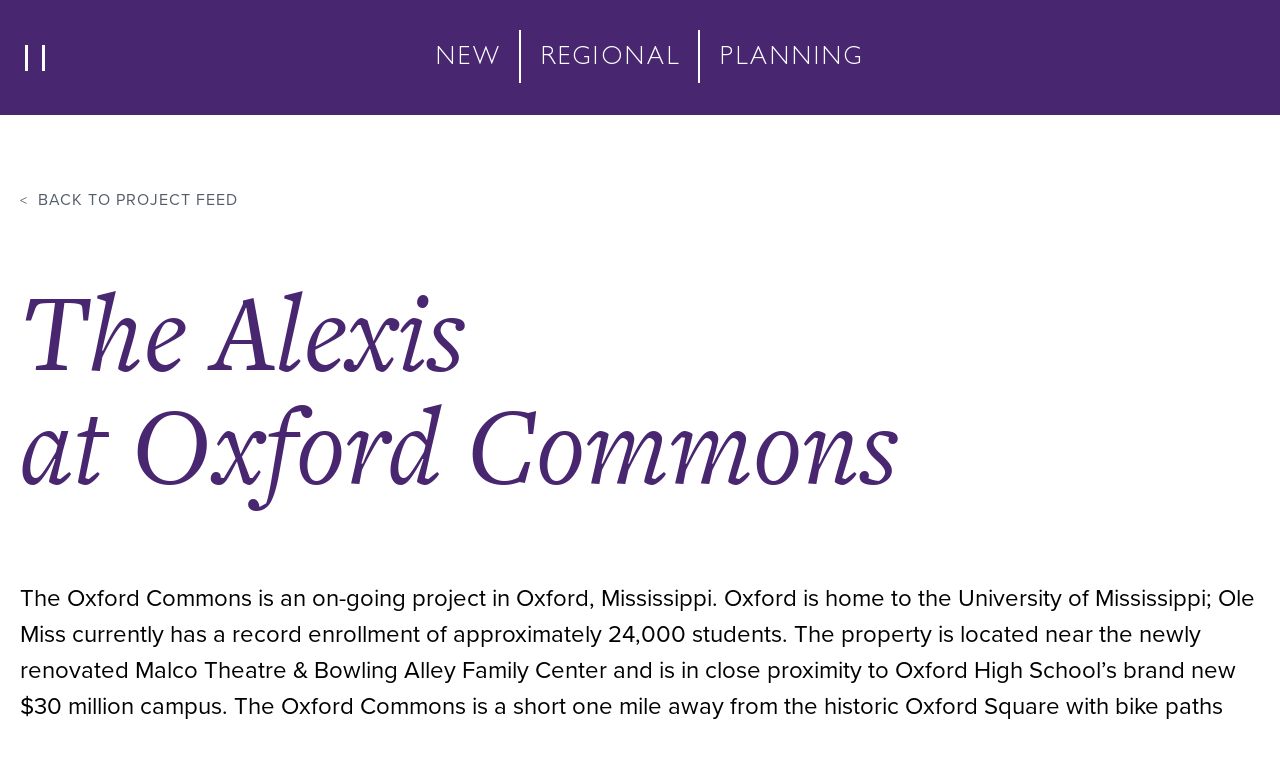

--- FILE ---
content_type: text/html; charset=UTF-8
request_url: https://newregionalplanning.com/estateproperty/alexis-phase-iii-oxford-commons/
body_size: 12240
content:
<!DOCTYPE html>
<html>
<head>
<meta name="viewport" content="width=device-width, minimum-scale=1.0, maximum-scale=1.0, user-scalable=no" >
<!-- Custom Fonts -->
<link href="https://newregionalplanning.com/wp-content/themes/newregional/css/font-awesome.css" rel="stylesheet" type="text/css" />
<link rel="stylesheet" type="text/css" href="https://use.typekit.net/tvd6fit.css">
<link rel="stylesheet" href="https://newregionalplanning.com/wp-content/themes/newregional/css/owl.carousel.css">
<!--custom css-->
<link href="https://newregionalplanning.com/wp-content/themes/newregional/css/style.css" rel="stylesheet" type="text/css" />
<link href="https://newregionalplanning.com/wp-content/themes/newregional/css/responsive.css" rel="stylesheet" type="text/css" />
<link href="https://newregionalplanning.com/wp-content/themes/newregional/css/animate.css" rel="stylesheet" type="text/css" />

<!-- HTML5 Shim and Respond.js IE8 support of HTML5 elements and media queries -->
<!-- WARNING: Respond.js doesn't work if you view the page via file:// -->
<!--[if lt IE 9]>
        <script src="https://oss.maxcdn.com/libs/html5shiv/3.7.0/html5shiv.js"></script>
        <script src="https://oss.maxcdn.com/libs/respond.js/1.4.2/respond.min.js"></script>
    <![endif]-->
    <script>(function(html){html.className = html.className.replace(/\bno-js\b/,'js')})(document.documentElement);</script>
<title>The Alexis at Oxford Commons &#8211; New Regional Planning</title>
<meta name='robots' content='max-image-preview:large' />
<link rel='dns-prefetch' href='//static.addtoany.com' />
<link rel='dns-prefetch' href='//fonts.googleapis.com' />
<link href='https://fonts.gstatic.com' crossorigin rel='preconnect' />
<link rel="alternate" type="application/rss+xml" title="New Regional Planning &raquo; Feed" href="https://newregionalplanning.com/feed/" />
<link rel="alternate" type="application/rss+xml" title="New Regional Planning &raquo; Comments Feed" href="https://newregionalplanning.com/comments/feed/" />
<link rel="alternate" title="oEmbed (JSON)" type="application/json+oembed" href="https://newregionalplanning.com/wp-json/oembed/1.0/embed?url=https%3A%2F%2Fnewregionalplanning.com%2Festateproperty%2Falexis-phase-iii-oxford-commons%2F" />
<link rel="alternate" title="oEmbed (XML)" type="text/xml+oembed" href="https://newregionalplanning.com/wp-json/oembed/1.0/embed?url=https%3A%2F%2Fnewregionalplanning.com%2Festateproperty%2Falexis-phase-iii-oxford-commons%2F&#038;format=xml" />
<style id='wp-img-auto-sizes-contain-inline-css' type='text/css'>
img:is([sizes=auto i],[sizes^="auto," i]){contain-intrinsic-size:3000px 1500px}
/*# sourceURL=wp-img-auto-sizes-contain-inline-css */
</style>
<style id='wp-emoji-styles-inline-css' type='text/css'>

	img.wp-smiley, img.emoji {
		display: inline !important;
		border: none !important;
		box-shadow: none !important;
		height: 1em !important;
		width: 1em !important;
		margin: 0 0.07em !important;
		vertical-align: -0.1em !important;
		background: none !important;
		padding: 0 !important;
	}
/*# sourceURL=wp-emoji-styles-inline-css */
</style>
<style id='wp-block-library-inline-css' type='text/css'>
:root{--wp-block-synced-color:#7a00df;--wp-block-synced-color--rgb:122,0,223;--wp-bound-block-color:var(--wp-block-synced-color);--wp-editor-canvas-background:#ddd;--wp-admin-theme-color:#007cba;--wp-admin-theme-color--rgb:0,124,186;--wp-admin-theme-color-darker-10:#006ba1;--wp-admin-theme-color-darker-10--rgb:0,107,160.5;--wp-admin-theme-color-darker-20:#005a87;--wp-admin-theme-color-darker-20--rgb:0,90,135;--wp-admin-border-width-focus:2px}@media (min-resolution:192dpi){:root{--wp-admin-border-width-focus:1.5px}}.wp-element-button{cursor:pointer}:root .has-very-light-gray-background-color{background-color:#eee}:root .has-very-dark-gray-background-color{background-color:#313131}:root .has-very-light-gray-color{color:#eee}:root .has-very-dark-gray-color{color:#313131}:root .has-vivid-green-cyan-to-vivid-cyan-blue-gradient-background{background:linear-gradient(135deg,#00d084,#0693e3)}:root .has-purple-crush-gradient-background{background:linear-gradient(135deg,#34e2e4,#4721fb 50%,#ab1dfe)}:root .has-hazy-dawn-gradient-background{background:linear-gradient(135deg,#faaca8,#dad0ec)}:root .has-subdued-olive-gradient-background{background:linear-gradient(135deg,#fafae1,#67a671)}:root .has-atomic-cream-gradient-background{background:linear-gradient(135deg,#fdd79a,#004a59)}:root .has-nightshade-gradient-background{background:linear-gradient(135deg,#330968,#31cdcf)}:root .has-midnight-gradient-background{background:linear-gradient(135deg,#020381,#2874fc)}:root{--wp--preset--font-size--normal:16px;--wp--preset--font-size--huge:42px}.has-regular-font-size{font-size:1em}.has-larger-font-size{font-size:2.625em}.has-normal-font-size{font-size:var(--wp--preset--font-size--normal)}.has-huge-font-size{font-size:var(--wp--preset--font-size--huge)}.has-text-align-center{text-align:center}.has-text-align-left{text-align:left}.has-text-align-right{text-align:right}.has-fit-text{white-space:nowrap!important}#end-resizable-editor-section{display:none}.aligncenter{clear:both}.items-justified-left{justify-content:flex-start}.items-justified-center{justify-content:center}.items-justified-right{justify-content:flex-end}.items-justified-space-between{justify-content:space-between}.screen-reader-text{border:0;clip-path:inset(50%);height:1px;margin:-1px;overflow:hidden;padding:0;position:absolute;width:1px;word-wrap:normal!important}.screen-reader-text:focus{background-color:#ddd;clip-path:none;color:#444;display:block;font-size:1em;height:auto;left:5px;line-height:normal;padding:15px 23px 14px;text-decoration:none;top:5px;width:auto;z-index:100000}html :where(.has-border-color){border-style:solid}html :where([style*=border-top-color]){border-top-style:solid}html :where([style*=border-right-color]){border-right-style:solid}html :where([style*=border-bottom-color]){border-bottom-style:solid}html :where([style*=border-left-color]){border-left-style:solid}html :where([style*=border-width]){border-style:solid}html :where([style*=border-top-width]){border-top-style:solid}html :where([style*=border-right-width]){border-right-style:solid}html :where([style*=border-bottom-width]){border-bottom-style:solid}html :where([style*=border-left-width]){border-left-style:solid}html :where(img[class*=wp-image-]){height:auto;max-width:100%}:where(figure){margin:0 0 1em}html :where(.is-position-sticky){--wp-admin--admin-bar--position-offset:var(--wp-admin--admin-bar--height,0px)}@media screen and (max-width:600px){html :where(.is-position-sticky){--wp-admin--admin-bar--position-offset:0px}}

/*# sourceURL=wp-block-library-inline-css */
</style><style id='global-styles-inline-css' type='text/css'>
:root{--wp--preset--aspect-ratio--square: 1;--wp--preset--aspect-ratio--4-3: 4/3;--wp--preset--aspect-ratio--3-4: 3/4;--wp--preset--aspect-ratio--3-2: 3/2;--wp--preset--aspect-ratio--2-3: 2/3;--wp--preset--aspect-ratio--16-9: 16/9;--wp--preset--aspect-ratio--9-16: 9/16;--wp--preset--color--black: #000000;--wp--preset--color--cyan-bluish-gray: #abb8c3;--wp--preset--color--white: #ffffff;--wp--preset--color--pale-pink: #f78da7;--wp--preset--color--vivid-red: #cf2e2e;--wp--preset--color--luminous-vivid-orange: #ff6900;--wp--preset--color--luminous-vivid-amber: #fcb900;--wp--preset--color--light-green-cyan: #7bdcb5;--wp--preset--color--vivid-green-cyan: #00d084;--wp--preset--color--pale-cyan-blue: #8ed1fc;--wp--preset--color--vivid-cyan-blue: #0693e3;--wp--preset--color--vivid-purple: #9b51e0;--wp--preset--gradient--vivid-cyan-blue-to-vivid-purple: linear-gradient(135deg,rgb(6,147,227) 0%,rgb(155,81,224) 100%);--wp--preset--gradient--light-green-cyan-to-vivid-green-cyan: linear-gradient(135deg,rgb(122,220,180) 0%,rgb(0,208,130) 100%);--wp--preset--gradient--luminous-vivid-amber-to-luminous-vivid-orange: linear-gradient(135deg,rgb(252,185,0) 0%,rgb(255,105,0) 100%);--wp--preset--gradient--luminous-vivid-orange-to-vivid-red: linear-gradient(135deg,rgb(255,105,0) 0%,rgb(207,46,46) 100%);--wp--preset--gradient--very-light-gray-to-cyan-bluish-gray: linear-gradient(135deg,rgb(238,238,238) 0%,rgb(169,184,195) 100%);--wp--preset--gradient--cool-to-warm-spectrum: linear-gradient(135deg,rgb(74,234,220) 0%,rgb(151,120,209) 20%,rgb(207,42,186) 40%,rgb(238,44,130) 60%,rgb(251,105,98) 80%,rgb(254,248,76) 100%);--wp--preset--gradient--blush-light-purple: linear-gradient(135deg,rgb(255,206,236) 0%,rgb(152,150,240) 100%);--wp--preset--gradient--blush-bordeaux: linear-gradient(135deg,rgb(254,205,165) 0%,rgb(254,45,45) 50%,rgb(107,0,62) 100%);--wp--preset--gradient--luminous-dusk: linear-gradient(135deg,rgb(255,203,112) 0%,rgb(199,81,192) 50%,rgb(65,88,208) 100%);--wp--preset--gradient--pale-ocean: linear-gradient(135deg,rgb(255,245,203) 0%,rgb(182,227,212) 50%,rgb(51,167,181) 100%);--wp--preset--gradient--electric-grass: linear-gradient(135deg,rgb(202,248,128) 0%,rgb(113,206,126) 100%);--wp--preset--gradient--midnight: linear-gradient(135deg,rgb(2,3,129) 0%,rgb(40,116,252) 100%);--wp--preset--font-size--small: 13px;--wp--preset--font-size--medium: 20px;--wp--preset--font-size--large: 36px;--wp--preset--font-size--x-large: 42px;--wp--preset--spacing--20: 0.44rem;--wp--preset--spacing--30: 0.67rem;--wp--preset--spacing--40: 1rem;--wp--preset--spacing--50: 1.5rem;--wp--preset--spacing--60: 2.25rem;--wp--preset--spacing--70: 3.38rem;--wp--preset--spacing--80: 5.06rem;--wp--preset--shadow--natural: 6px 6px 9px rgba(0, 0, 0, 0.2);--wp--preset--shadow--deep: 12px 12px 50px rgba(0, 0, 0, 0.4);--wp--preset--shadow--sharp: 6px 6px 0px rgba(0, 0, 0, 0.2);--wp--preset--shadow--outlined: 6px 6px 0px -3px rgb(255, 255, 255), 6px 6px rgb(0, 0, 0);--wp--preset--shadow--crisp: 6px 6px 0px rgb(0, 0, 0);}:where(.is-layout-flex){gap: 0.5em;}:where(.is-layout-grid){gap: 0.5em;}body .is-layout-flex{display: flex;}.is-layout-flex{flex-wrap: wrap;align-items: center;}.is-layout-flex > :is(*, div){margin: 0;}body .is-layout-grid{display: grid;}.is-layout-grid > :is(*, div){margin: 0;}:where(.wp-block-columns.is-layout-flex){gap: 2em;}:where(.wp-block-columns.is-layout-grid){gap: 2em;}:where(.wp-block-post-template.is-layout-flex){gap: 1.25em;}:where(.wp-block-post-template.is-layout-grid){gap: 1.25em;}.has-black-color{color: var(--wp--preset--color--black) !important;}.has-cyan-bluish-gray-color{color: var(--wp--preset--color--cyan-bluish-gray) !important;}.has-white-color{color: var(--wp--preset--color--white) !important;}.has-pale-pink-color{color: var(--wp--preset--color--pale-pink) !important;}.has-vivid-red-color{color: var(--wp--preset--color--vivid-red) !important;}.has-luminous-vivid-orange-color{color: var(--wp--preset--color--luminous-vivid-orange) !important;}.has-luminous-vivid-amber-color{color: var(--wp--preset--color--luminous-vivid-amber) !important;}.has-light-green-cyan-color{color: var(--wp--preset--color--light-green-cyan) !important;}.has-vivid-green-cyan-color{color: var(--wp--preset--color--vivid-green-cyan) !important;}.has-pale-cyan-blue-color{color: var(--wp--preset--color--pale-cyan-blue) !important;}.has-vivid-cyan-blue-color{color: var(--wp--preset--color--vivid-cyan-blue) !important;}.has-vivid-purple-color{color: var(--wp--preset--color--vivid-purple) !important;}.has-black-background-color{background-color: var(--wp--preset--color--black) !important;}.has-cyan-bluish-gray-background-color{background-color: var(--wp--preset--color--cyan-bluish-gray) !important;}.has-white-background-color{background-color: var(--wp--preset--color--white) !important;}.has-pale-pink-background-color{background-color: var(--wp--preset--color--pale-pink) !important;}.has-vivid-red-background-color{background-color: var(--wp--preset--color--vivid-red) !important;}.has-luminous-vivid-orange-background-color{background-color: var(--wp--preset--color--luminous-vivid-orange) !important;}.has-luminous-vivid-amber-background-color{background-color: var(--wp--preset--color--luminous-vivid-amber) !important;}.has-light-green-cyan-background-color{background-color: var(--wp--preset--color--light-green-cyan) !important;}.has-vivid-green-cyan-background-color{background-color: var(--wp--preset--color--vivid-green-cyan) !important;}.has-pale-cyan-blue-background-color{background-color: var(--wp--preset--color--pale-cyan-blue) !important;}.has-vivid-cyan-blue-background-color{background-color: var(--wp--preset--color--vivid-cyan-blue) !important;}.has-vivid-purple-background-color{background-color: var(--wp--preset--color--vivid-purple) !important;}.has-black-border-color{border-color: var(--wp--preset--color--black) !important;}.has-cyan-bluish-gray-border-color{border-color: var(--wp--preset--color--cyan-bluish-gray) !important;}.has-white-border-color{border-color: var(--wp--preset--color--white) !important;}.has-pale-pink-border-color{border-color: var(--wp--preset--color--pale-pink) !important;}.has-vivid-red-border-color{border-color: var(--wp--preset--color--vivid-red) !important;}.has-luminous-vivid-orange-border-color{border-color: var(--wp--preset--color--luminous-vivid-orange) !important;}.has-luminous-vivid-amber-border-color{border-color: var(--wp--preset--color--luminous-vivid-amber) !important;}.has-light-green-cyan-border-color{border-color: var(--wp--preset--color--light-green-cyan) !important;}.has-vivid-green-cyan-border-color{border-color: var(--wp--preset--color--vivid-green-cyan) !important;}.has-pale-cyan-blue-border-color{border-color: var(--wp--preset--color--pale-cyan-blue) !important;}.has-vivid-cyan-blue-border-color{border-color: var(--wp--preset--color--vivid-cyan-blue) !important;}.has-vivid-purple-border-color{border-color: var(--wp--preset--color--vivid-purple) !important;}.has-vivid-cyan-blue-to-vivid-purple-gradient-background{background: var(--wp--preset--gradient--vivid-cyan-blue-to-vivid-purple) !important;}.has-light-green-cyan-to-vivid-green-cyan-gradient-background{background: var(--wp--preset--gradient--light-green-cyan-to-vivid-green-cyan) !important;}.has-luminous-vivid-amber-to-luminous-vivid-orange-gradient-background{background: var(--wp--preset--gradient--luminous-vivid-amber-to-luminous-vivid-orange) !important;}.has-luminous-vivid-orange-to-vivid-red-gradient-background{background: var(--wp--preset--gradient--luminous-vivid-orange-to-vivid-red) !important;}.has-very-light-gray-to-cyan-bluish-gray-gradient-background{background: var(--wp--preset--gradient--very-light-gray-to-cyan-bluish-gray) !important;}.has-cool-to-warm-spectrum-gradient-background{background: var(--wp--preset--gradient--cool-to-warm-spectrum) !important;}.has-blush-light-purple-gradient-background{background: var(--wp--preset--gradient--blush-light-purple) !important;}.has-blush-bordeaux-gradient-background{background: var(--wp--preset--gradient--blush-bordeaux) !important;}.has-luminous-dusk-gradient-background{background: var(--wp--preset--gradient--luminous-dusk) !important;}.has-pale-ocean-gradient-background{background: var(--wp--preset--gradient--pale-ocean) !important;}.has-electric-grass-gradient-background{background: var(--wp--preset--gradient--electric-grass) !important;}.has-midnight-gradient-background{background: var(--wp--preset--gradient--midnight) !important;}.has-small-font-size{font-size: var(--wp--preset--font-size--small) !important;}.has-medium-font-size{font-size: var(--wp--preset--font-size--medium) !important;}.has-large-font-size{font-size: var(--wp--preset--font-size--large) !important;}.has-x-large-font-size{font-size: var(--wp--preset--font-size--x-large) !important;}
/*# sourceURL=global-styles-inline-css */
</style>

<style id='classic-theme-styles-inline-css' type='text/css'>
/*! This file is auto-generated */
.wp-block-button__link{color:#fff;background-color:#32373c;border-radius:9999px;box-shadow:none;text-decoration:none;padding:calc(.667em + 2px) calc(1.333em + 2px);font-size:1.125em}.wp-block-file__button{background:#32373c;color:#fff;text-decoration:none}
/*# sourceURL=/wp-includes/css/classic-themes.min.css */
</style>
<link rel='stylesheet' id='twentyseventeen-fonts-css' href='https://fonts.googleapis.com/css?family=Libre+Franklin%3A300%2C300i%2C400%2C400i%2C600%2C600i%2C800%2C800i&#038;subset=latin%2Clatin-ext' type='text/css' media='all' />
<link rel='stylesheet' id='twentyseventeen-style-css' href='https://newregionalplanning.com/wp-content/themes/newregional/style.css?ver=6.9' type='text/css' media='all' />
<link rel='stylesheet' id='addtoany-css' href='https://newregionalplanning.com/wp-content/plugins/add-to-any/addtoany.min.css?ver=1.16' type='text/css' media='all' />
<script type="text/javascript" id="addtoany-core-js-before">
/* <![CDATA[ */
window.a2a_config=window.a2a_config||{};a2a_config.callbacks=[];a2a_config.overlays=[];a2a_config.templates={};

//# sourceURL=addtoany-core-js-before
/* ]]> */
</script>
<script type="text/javascript" defer src="https://static.addtoany.com/menu/page.js" id="addtoany-core-js"></script>
<script type="text/javascript" src="https://newregionalplanning.com/wp-includes/js/jquery/jquery.min.js?ver=3.7.1" id="jquery-core-js"></script>
<script type="text/javascript" src="https://newregionalplanning.com/wp-includes/js/jquery/jquery-migrate.min.js?ver=3.4.1" id="jquery-migrate-js"></script>
<script type="text/javascript" defer src="https://newregionalplanning.com/wp-content/plugins/add-to-any/addtoany.min.js?ver=1.1" id="addtoany-jquery-js"></script>
<link rel="https://api.w.org/" href="https://newregionalplanning.com/wp-json/" /><link rel="EditURI" type="application/rsd+xml" title="RSD" href="https://newregionalplanning.com/xmlrpc.php?rsd" />
<meta name="generator" content="WordPress 6.9" />
<link rel="canonical" href="https://newregionalplanning.com/estateproperty/alexis-phase-iii-oxford-commons/" />
<link rel='shortlink' href='https://newregionalplanning.com/?p=223' />
<script type='text/javascript' data-cfasync='false'>var _mmunch = {'front': false, 'page': false, 'post': false, 'category': false, 'author': false, 'search': false, 'attachment': false, 'tag': false};_mmunch['post'] = true; _mmunch['postData'] = {"ID":223,"post_name":"alexis-phase-iii-oxford-commons","post_title":"The Alexis<br> at Oxford Commons","post_type":"estateproperty","post_author":"6","post_status":"publish"}; _mmunch['postCategories'] = []; _mmunch['postTags'] = false; _mmunch['postAuthor'] = {"name":"","ID":""};</script><script data-cfasync="false" src="//a.mailmunch.co/app/v1/site.js" id="mailmunch-script" data-plugin="mc_mm" data-mailmunch-site-id="767216" async></script><link rel="icon" href="https://newregionalplanning.com/wp-content/uploads/2019/01/cropped-square-logo-32x32.png" sizes="32x32" />
<link rel="icon" href="https://newregionalplanning.com/wp-content/uploads/2019/01/cropped-square-logo-192x192.png" sizes="192x192" />
<link rel="apple-touch-icon" href="https://newregionalplanning.com/wp-content/uploads/2019/01/cropped-square-logo-180x180.png" />
<meta name="msapplication-TileImage" content="https://newregionalplanning.com/wp-content/uploads/2019/01/cropped-square-logo-270x270.png" />
<link rel='stylesheet' id='mailpoet_public-css' href='https://newregionalplanning.com/wp-content/plugins/mailpoet/assets/dist/css/mailpoet-public.b1f0906e.css?ver=6.9' type='text/css' media='all' />
<link rel='stylesheet' id='mailpoet_custom_fonts_0-css' href='https://fonts.googleapis.com/css?family=Abril+FatFace%3A400%2C400i%2C700%2C700i%7CAlegreya%3A400%2C400i%2C700%2C700i%7CAlegreya+Sans%3A400%2C400i%2C700%2C700i%7CAmatic+SC%3A400%2C400i%2C700%2C700i%7CAnonymous+Pro%3A400%2C400i%2C700%2C700i%7CArchitects+Daughter%3A400%2C400i%2C700%2C700i%7CArchivo%3A400%2C400i%2C700%2C700i%7CArchivo+Narrow%3A400%2C400i%2C700%2C700i%7CAsap%3A400%2C400i%2C700%2C700i%7CBarlow%3A400%2C400i%2C700%2C700i%7CBioRhyme%3A400%2C400i%2C700%2C700i%7CBonbon%3A400%2C400i%2C700%2C700i%7CCabin%3A400%2C400i%2C700%2C700i%7CCairo%3A400%2C400i%2C700%2C700i%7CCardo%3A400%2C400i%2C700%2C700i%7CChivo%3A400%2C400i%2C700%2C700i%7CConcert+One%3A400%2C400i%2C700%2C700i%7CCormorant%3A400%2C400i%2C700%2C700i%7CCrimson+Text%3A400%2C400i%2C700%2C700i%7CEczar%3A400%2C400i%2C700%2C700i%7CExo+2%3A400%2C400i%2C700%2C700i%7CFira+Sans%3A400%2C400i%2C700%2C700i%7CFjalla+One%3A400%2C400i%2C700%2C700i%7CFrank+Ruhl+Libre%3A400%2C400i%2C700%2C700i%7CGreat+Vibes%3A400%2C400i%2C700%2C700i&#038;ver=6.9' type='text/css' media='all' />
<link rel='stylesheet' id='mailpoet_custom_fonts_1-css' href='https://fonts.googleapis.com/css?family=Heebo%3A400%2C400i%2C700%2C700i%7CIBM+Plex%3A400%2C400i%2C700%2C700i%7CInconsolata%3A400%2C400i%2C700%2C700i%7CIndie+Flower%3A400%2C400i%2C700%2C700i%7CInknut+Antiqua%3A400%2C400i%2C700%2C700i%7CInter%3A400%2C400i%2C700%2C700i%7CKarla%3A400%2C400i%2C700%2C700i%7CLibre+Baskerville%3A400%2C400i%2C700%2C700i%7CLibre+Franklin%3A400%2C400i%2C700%2C700i%7CMontserrat%3A400%2C400i%2C700%2C700i%7CNeuton%3A400%2C400i%2C700%2C700i%7CNotable%3A400%2C400i%2C700%2C700i%7CNothing+You+Could+Do%3A400%2C400i%2C700%2C700i%7CNoto+Sans%3A400%2C400i%2C700%2C700i%7CNunito%3A400%2C400i%2C700%2C700i%7COld+Standard+TT%3A400%2C400i%2C700%2C700i%7COxygen%3A400%2C400i%2C700%2C700i%7CPacifico%3A400%2C400i%2C700%2C700i%7CPoppins%3A400%2C400i%2C700%2C700i%7CProza+Libre%3A400%2C400i%2C700%2C700i%7CPT+Sans%3A400%2C400i%2C700%2C700i%7CPT+Serif%3A400%2C400i%2C700%2C700i%7CRakkas%3A400%2C400i%2C700%2C700i%7CReenie+Beanie%3A400%2C400i%2C700%2C700i%7CRoboto+Slab%3A400%2C400i%2C700%2C700i&#038;ver=6.9' type='text/css' media='all' />
<link rel='stylesheet' id='mailpoet_custom_fonts_2-css' href='https://fonts.googleapis.com/css?family=Ropa+Sans%3A400%2C400i%2C700%2C700i%7CRubik%3A400%2C400i%2C700%2C700i%7CShadows+Into+Light%3A400%2C400i%2C700%2C700i%7CSpace+Mono%3A400%2C400i%2C700%2C700i%7CSpectral%3A400%2C400i%2C700%2C700i%7CSue+Ellen+Francisco%3A400%2C400i%2C700%2C700i%7CTitillium+Web%3A400%2C400i%2C700%2C700i%7CUbuntu%3A400%2C400i%2C700%2C700i%7CVarela%3A400%2C400i%2C700%2C700i%7CVollkorn%3A400%2C400i%2C700%2C700i%7CWork+Sans%3A400%2C400i%2C700%2C700i%7CYatra+One%3A400%2C400i%2C700%2C700i&#038;ver=6.9' type='text/css' media='all' />
</head>

<body>
<!-- main-wrapper -->
<div class="main-wrapper"> 
  <!-- header-section -->
  <nav id="navigation">
    <div class="menuBtn"> <a href="javascript:void(0);" id="menu-burger"> <span class="line line1"></span> <span class="half-line line3"></span> </a> </div>
    <div class="menu-header-menu-container">
      <div class="container">
        <div class="nav-block">
                          <div class="menu-desktop-menu-container"><ul id="menu-desktop-menu" class="navi"><li id="menu-item-52" class="menu-item menu-item-type-post_type menu-item-object-page menu-item-home menu-item-52"><a href="https://newregionalplanning.com/">Home</a></li>
<li id="menu-item-53" class="menu-item menu-item-type-post_type menu-item-object-page menu-item-53"><a href="https://newregionalplanning.com/about/">About</a></li>
<li id="menu-item-54" class="menu-item menu-item-type-post_type menu-item-object-page menu-item-54"><a href="https://newregionalplanning.com/services/">Services</a></li>
<li id="menu-item-336" class="menu-item menu-item-type-post_type menu-item-object-page menu-item-336"><a href="https://newregionalplanning.com/properties/">Properties</a></li>
<li id="menu-item-56" class="menu-item menu-item-type-post_type menu-item-object-page menu-item-56"><a href="https://newregionalplanning.com/contact/">Contact</a></li>
</ul></div>            <div class="desktop-logo"> <a href="https://newregionalplanning.com/"> <img src="https://newregionalplanning.com/wp-content/uploads/2018/12/desktop-logo.png" class="desktop-view" alt="logo" /> <img src="https://newregionalplanning.com/wp-content/uploads/2018/12/logo-mobile.png" class="mobile-view" alt="logo" /> </a> </div>
        </div>
      </div>
    </div>
  </nav>
  <header class="header-section">
    <div class="container">
      <div class="row">
                      <div class="top-logo"> <a href="https://newregionalplanning.com/"><span>NEW</span><span>REGIONAL</span><span>PLANNING</span> </a> </div>
      </div>
    </div>
  </header>
  <!-- header-section --> <!-- banner-section -->

<div class="inner-header"> </div>

<!-- banner-section --> 
<!-- middle-section -->
<section class="padding-top75 padding-bottom135 middle-section"> 
  <!-- container -->
  <div class="container"> 
    <!-- row -->
    <div class="row"> 
      <!-- Our Services -->
      <div class="commons-page">
        <div class="col-12 back-to"> <a href="https://newregionalplanning.com/properties/">back to project feed</a> </div>
        <div class="row clearfix">
          <div class="col-12">
            <h1>The Alexis<br> at Oxford Commons</h1>
            <div class="txt-block">
              <div class='mailmunch-forms-before-post' style='display: none !important;'></div><p>The Oxford Commons is an on-going project in Oxford, Mississippi. Oxford is home to the University of Mississippi; Ole Miss currently has a record enrollment of approximately 24,000 students. The property is located near the newly renovated Malco Theatre &amp; Bowling Alley Family Center and is in close proximity to Oxford High School’s brand new $30 million campus. The Oxford Commons is a short one mile away from the historic Oxford Square with bike paths and sidewalks. There are three major access points to the property: Highway 7, Highway 30 and Sisk Avenue &#8211; which results in approximately 19,000VPD. Oxford Commons is designed to beautifully blend residential, professional office, retail, entertainment and community use.</p><div class='mailmunch-forms-in-post-middle' style='display: none !important;'></div>
<div class='mailmunch-forms-after-post' style='display: none !important;'></div><div class="addtoany_share_save_container addtoany_content addtoany_content_bottom"><div class="a2a_kit a2a_kit_size_32 addtoany_list" data-a2a-url="https://newregionalplanning.com/estateproperty/alexis-phase-iii-oxford-commons/" data-a2a-title="The Alexis at Oxford Commons"><a class="a2a_button_facebook" href="https://www.addtoany.com/add_to/facebook?linkurl=https%3A%2F%2Fnewregionalplanning.com%2Festateproperty%2Falexis-phase-iii-oxford-commons%2F&amp;linkname=The%20Alexis%20at%20Oxford%20Commons" title="Facebook" rel="nofollow noopener" target="_blank"></a><a class="a2a_button_mastodon" href="https://www.addtoany.com/add_to/mastodon?linkurl=https%3A%2F%2Fnewregionalplanning.com%2Festateproperty%2Falexis-phase-iii-oxford-commons%2F&amp;linkname=The%20Alexis%20at%20Oxford%20Commons" title="Mastodon" rel="nofollow noopener" target="_blank"></a><a class="a2a_button_email" href="https://www.addtoany.com/add_to/email?linkurl=https%3A%2F%2Fnewregionalplanning.com%2Festateproperty%2Falexis-phase-iii-oxford-commons%2F&amp;linkname=The%20Alexis%20at%20Oxford%20Commons" title="Email" rel="nofollow noopener" target="_blank"></a><a class="a2a_dd addtoany_share_save addtoany_share" href="https://www.addtoany.com/share"></a></div></div>            </div>
            <div class="project-wrp clearfix">
              <div class="slider-wrp">
                <div class="slider-left">
                  <div class="owl-carousel project-slider owl-theme">
                                       <div class="item">
                      <div class="desktop-view"><img src="https://newregionalplanning.com/wp-content/uploads/2018/12/Property-Page-Oxford.jpg" alt="" /> </div>
                      <div class="mobile-view"><img src="https://newregionalplanning.com/wp-content/uploads/2018/12/mobile-property-page-oxford1.jpg" alt="" /> </div>
                    </div>
                   <!--  <div class="item">
                          <iframe type="text/html" width="720" height="405"
                          src="https://www.youtube.com/embed/eRiyV1Kan24?enablejsapi=1" frameborder="0" allowfullscreen></iframe>
                  
                      </div> -->

                                       <div class="item">
                      <div class="desktop-view"><img src="https://newregionalplanning.com/wp-content/uploads/2018/12/property-page-oxford2.jpg" alt="" /> </div>
                      <div class="mobile-view"><img src="https://newregionalplanning.com/wp-content/uploads/2018/12/mobile-property-page-oxford2.jpg" alt="" /> </div>
                    </div>
                   <!--  <div class="item">
                          <iframe type="text/html" width="720" height="405"
                          src="https://www.youtube.com/embed/eRiyV1Kan24?enablejsapi=1" frameborder="0" allowfullscreen></iframe>
                  
                      </div> -->

                                       <div class="item">
                      <div class="desktop-view"><img src="https://newregionalplanning.com/wp-content/uploads/2018/12/ALEXISRENDER_A_19.05.01.jpg" alt="" /> </div>
                      <div class="mobile-view"><img src="https://newregionalplanning.com/wp-content/uploads/2018/12/MALEXISRENDER_A_19.05.01.jpg" alt="" /> </div>
                    </div>
                   <!--  <div class="item">
                          <iframe type="text/html" width="720" height="405"
                          src="https://www.youtube.com/embed/eRiyV1Kan24?enablejsapi=1" frameborder="0" allowfullscreen></iframe>
                  
                      </div> -->

                                       <div class="item">
                      <div class="desktop-view"><img src="https://newregionalplanning.com/wp-content/uploads/2018/12/alexisdisplay1.jpg" alt="" /> </div>
                      <div class="mobile-view"><img src="https://newregionalplanning.com/wp-content/uploads/2018/12/malexisdisplay1.jpg" alt="" /> </div>
                    </div>
                   <!--  <div class="item">
                          <iframe type="text/html" width="720" height="405"
                          src="https://www.youtube.com/embed/eRiyV1Kan24?enablejsapi=1" frameborder="0" allowfullscreen></iframe>
                  
                      </div> -->

                                       <div class="item">
                      <div class="desktop-view"><img src="https://newregionalplanning.com/wp-content/uploads/2018/12/alexisdisplay2.jpg" alt="" /> </div>
                      <div class="mobile-view"><img src="https://newregionalplanning.com/wp-content/uploads/2018/12/malexisdisplay2.jpg" alt="" /> </div>
                    </div>
                   <!--  <div class="item">
                          <iframe type="text/html" width="720" height="405"
                          src="https://www.youtube.com/embed/eRiyV1Kan24?enablejsapi=1" frameborder="0" allowfullscreen></iframe>
                  
                      </div> -->

                                       <div class="item">
                      <div class="desktop-view"><img src="https://newregionalplanning.com/wp-content/uploads/2018/12/mdAlexisAerial.jpg" alt="" /> </div>
                      <div class="mobile-view"><img src="https://newregionalplanning.com/wp-content/uploads/2018/12/mdAlexisAerial-2.jpg" alt="" /> </div>
                    </div>
                   <!--  <div class="item">
                          <iframe type="text/html" width="720" height="405"
                          src="https://www.youtube.com/embed/eRiyV1Kan24?enablejsapi=1" frameborder="0" allowfullscreen></iframe>
                  
                      </div> -->

                                      </div>
                </div>
                <input type="hidden" id="lat"  value="34.37323">
                 <input type="hidden" id="lon"  value="-89.49705">
                                     <input type="hidden" id="title"  value="The Alexis  at Oxford Commons">
                <div class="map-right">
                  <div class="map-box">
                    <div id="map"></div>
                  </div>
                </div>
              </div>
            </div>
            <div class="project-details">
              <div class="col-12">
                <h5>project details</h5>
              </div>
              <div class="services-box">
                <div class="col-6 services-left">
                  <h4>Location</h4>
                </div>
                <div class="col-6 services-right">
                  <div class="services-content">
                    <h3>Southeast Corner of Oxford Commons Boulevard &amp; Commonwealth, Oxford, MS</h3>
                  </div>
                  <div class="services-contact-info">
                    <div class="email-info">
                      <div class="property-popup-header"> <a href="javascript:void(0);">view aerial</a> </div>
                      <div class="popup-body">
                        <div class="property-popup">
                          <div class="close"></div>
                                                    <img src="https://newregionalplanning.com/wp-content/uploads/2018/12/AlexisAerial.jpg" class="desktop-view" alt="" />
                                                    <img src="https://newregionalplanning.com/wp-content/uploads/2018/12/mAlexisAerial.jpg" class="mobile-view" alt="" />
                                                  </div>
                      </div>
                    </div>
                    <div class="email-info">
                      <div class="property-popup-header"> <a href="javascript:void(0);">view site plan</a> </div>
                      <div class="popup-body">
                        <div class="property-popup">
                          <div class="close"></div>
                                                    <img src="https://newregionalplanning.com/wp-content/uploads/2018/12/Alexis-Site-Plan-6.22.2020.png" class="desktop-view" alt="" />
                           
                          <img src="https://newregionalplanning.com/wp-content/uploads/2018/12/mAlexis-Site-Plan-6.22.2020.jpg" class="mobile-view" alt="" />  
                                                 </div>
                      </div>
                    </div>
                  </div>
                </div>
              </div>
              <div class="services-box">
                <div class="col-6 services-left">
                  <h4>Building Type</h4>
                </div>
                <div class="col-6 services-right">
                  <div class="services-content">
                    <h3>Retail</h3>
                  </div>
                </div>
              </div>
              <div class="services-box">
                <div class="col-6 services-left">
                  <h4>Square Footage Available</h4>
                </div>
                <div class="col-6 services-right">
                  <div class="services-content">
                    <h3>Approximately 8,434 SF</h3>
                  </div>
                </div>
              </div>
                            <div class="services-box">
                <div class="services-row">
                  <div class="services-inner-left">
                    <h4>Traffic Counts</h4>
                  </div>
                  <div class="services-inner-right"> </div>
                </div>
                                   <div class="services-row">
                  <div class="services-inner-left">
                    <h3>HWY 7 &amp; Sisk Ave</h3>
                  </div>
                  <div class="services-inner-right">
                    <ul class="row-content">
                      <li>19,000 VPD</li>
                    </ul>
                  </div>
                </div>
                              </div>
                            <div class="services-box">
                <div class="services-row">
                  <div class="services-inner-left">
                    <h4>Demographics</h4>
                  </div>
                  <div class="services-inner-right desktop-view">
                    <ul class="row-top-header">
                      <li>1 mile</li>
                      <li>3 mile</li>
                      <li>5 mile</li>
                    </ul>
                  </div>
                </div>
                                <div class="services-row">
                  <div class="services-inner-left">
                    <h3>Population</h3>
                    <ul class="row-top-header mobile-view">
                      <li>2,330</li>
                      <li>21,894</li>
                      <li>36,853</li>
                    </ul>
                  </div>
                  <div class="services-inner-right desktop-view">
                    <ul class="row-content">
                     <li>2,330</li>
                     <li>21,894</li>
                     <li>36,853</li>
                    </ul>
                  </div>
               </div>
                               <div class="services-row">
                  <div class="services-inner-left">
                    <h3>Household</h3>
                    <ul class="row-top-header mobile-view">
                      <li>1,067</li>
                      <li>6,964</li>
                      <li>13,601</li>
                    </ul>
                  </div>
                  <div class="services-inner-right desktop-view">
                    <ul class="row-content">
                     <li>1,067</li>
                     <li>6,964</li>
                     <li>13,601</li>
                    </ul>
                  </div>
               </div>
                               <div class="services-row">
                  <div class="services-inner-left">
                    <h3>Average Household Income</h3>
                    <ul class="row-top-header mobile-view">
                      <li>$55,172</li>
                      <li>$65,917</li>
                      <li>$66,640</li>
                    </ul>
                  </div>
                  <div class="services-inner-right desktop-view">
                    <ul class="row-content">
                     <li>$55,172</li>
                     <li>$65,917</li>
                     <li>$66,640</li>
                    </ul>
                  </div>
               </div>
                             </div>
              <div class="services-box">
                <div class="services-row">
                  <div class="services-inner-left">
                    <h4>Leasing Agent</h4>
                    <div class="links-info desktop-view"> 
                                       <a href="2270" class="btn" download=''>download flyer</a> 
                                          <a href="287" class="btn"  download=''>download demographics</a> 
                                           </div>
                  </div>
                  <div class="services-inner-right">
                    <div class="agent-info">
                      <h3><a href="https://newregionalplanning.com/about/#ourteam">Charlie Scott</a></h3>
                      <a href="tel:601-398-5083">601-398-5083</a> <a href="mailto:cscott@newregionalplanning.com">cscott@newregionalplanning.com</a> </div>
                    <div class="links-info mobile-view"> 
                                         <a href="2270" class="btn" download="">download flyer</a> 
                                          <a href="287" class="btn" download="">download demographics</a>
                                     </div>
                </div>
              </div>
            </div>
          </div>
        </div>
        <!-- Our Services --> 
      </div>
      <!-- row --> 
    </div>
    <!-- container --> 
  </div>
</section>
<!-- middle-section -->

<script>
      function initMap() {
         var new_latitude = document.getElementById("lat").value;
        var new_longitude = document.getElementById("lon").value;
        var title = document.getElementById("title").value;

        var locationRio = {lat: parseFloat(new_latitude), lng:parseFloat(new_longitude)};
        var map = new google.maps.Map(document.getElementById('map'), {
          zoom: 15,
          center: locationRio,
          gestureHandling: 'cooperative',
          styles :

[
    {
        "featureType": "administrative",
        "elementType": "geometry",
        "stylers": [
            {
                "color": "#a7a7a7"
            }
        ]
    },
    {
        "featureType": "administrative",
        "elementType": "labels.text.fill",
        "stylers": [
            {
                "visibility": "on"
            },
            {
                "color": "#737373"
            }
        ]
    },
    {
        "featureType": "landscape",
        "elementType": "geometry.fill",
        "stylers": [
            {
                "visibility": "on"
            },
            {
                "color": "#efefef"
            }
        ]
    },
    {
        "featureType": "poi",
        "elementType": "geometry.fill",
        "stylers": [
            {
                "visibility": "on"
            },
            {
                "color": "#dadada"
            }
        ]
    },
    {
        "featureType": "poi",
        "elementType": "labels",
        "stylers": [
            {
                "visibility": "off"
            }
        ]
    },
    {
        "featureType": "poi",
        "elementType": "labels.icon",
        "stylers": [
            {
                "visibility": "off"
            }
        ]
    },
    {
        "featureType": "road",
        "elementType": "labels.text.fill",
        "stylers": [
            {
                "color": "#696969"
            }
        ]
    },
    {
        "featureType": "road",
        "elementType": "labels.icon",
        "stylers": [
            {
                "visibility": "off"
            }
        ]
    },
    {
        "featureType": "road.highway",
        "elementType": "geometry.fill",
        "stylers": [
            {
                "color": "#ffffff"
            }
        ]
    },
    {
        "featureType": "road.highway",
        "elementType": "geometry.stroke",
        "stylers": [
            {
                "visibility": "on"
            },
            {
                "color": "#b3b3b3"
            }
        ]
    },
    {
        "featureType": "road.highway",
        "elementType": "labels.text.fill",
        "stylers": [
            {
                "color": "#696969"
            }
        ]
    },
    {
        "featureType": "road.highway",
        "elementType": "labels.icon",
        "stylers": [
            {
                "visibility": "off"
            }
        ]
    },
    {
        "featureType": "road.arterial",
        "elementType": "geometry.fill",
        "stylers": [
            {
                "color": "#ffffff"
            }
        ]
    },
    {
        "featureType": "road.arterial",
        "elementType": "geometry.stroke",
        "stylers": [
            {
                "color": "#d6d6d6"
            }
        ]
    },
    {
        "featureType": "road.local",
        "elementType": "geometry.fill",
        "stylers": [
            {
                "visibility": "on"
            },
            {
                "color": "#ffffff"
            },
            {
                "weight": 1.8
            }
        ]
    },
    {
        "featureType": "road.local",
        "elementType": "geometry.stroke",
        "stylers": [
            {
                "color": "#d7d7d7"
            }
        ]
    },
    {
        "featureType": "transit",
        "elementType": "all",
        "stylers": [
            {
                "color": "#808080"
            },
            {
                "visibility": "off"
            }
        ]
    },
    {
        "featureType": "water",
        "elementType": "geometry.fill",
        "stylers": [
            {
                "color": "#d3d3d3"
            }
        ]
    },
    {
        "featureType": "water",
        "elementType": "labels.text.fill",
        "stylers": [
            {
                "color": "#757575"
            }
        ]
    }
]


     });
        var marker = new google.maps.Marker({
          position: locationRio,
          map: map,
          title:title,
          icon: {
              url: "https://newregionalplanning.com/wp-content/uploads/2019/01/map-pin-24px.png"
            }
        });
      }
    </script>
<script async defer src="https://maps.googleapis.com/maps/api/js?key=AIzaSyCPxwrNiKHlhfa8xdmGp7EW_Q2P2Ks6BoY&callback=initMap"></script>
  <footer>
    <div class="footer-section">
      <div class="container">
        <div class="col-12">
                  <div class="footer-logo text-center"> <a href="https://newregionalplanning.com/"><span>NEW</span><span>REGIONAL</span><span>PLANNING</span></a> </div>
        </div>
        <div class="row">
          <div class="col-4 footer-block sign-up-desktop">
            <h4>sign up for updates</h4>
            <div class="footer-form">
               
  
  <div class="
    mailpoet_form_popup_overlay
      "></div>
  <div
    id="mailpoet_form_2"
    class="
      mailpoet_form
      mailpoet_form_shortcode
      mailpoet_form_position_
      mailpoet_form_animation_
    "
      >

    <style type="text/css">
     #mailpoet_form_2 .mailpoet_form {  }
#mailpoet_form_2 .mailpoet_paragraph { line-height: 20px; }
#mailpoet_form_2 .mailpoet_segment_label, #mailpoet_form_2 .mailpoet_text_label, #mailpoet_form_2 .mailpoet_textarea_label, #mailpoet_form_2 .mailpoet_select_label, #mailpoet_form_2 .mailpoet_radio_label, #mailpoet_form_2 .mailpoet_checkbox_label, #mailpoet_form_2 .mailpoet_list_label, #mailpoet_form_2 .mailpoet_date_label { display: block; font-weight: bold; }
#mailpoet_form_2 .mailpoet_text, #mailpoet_form_2 .mailpoet_textarea, #mailpoet_form_2 .mailpoet_select, #mailpoet_form_2 .mailpoet_date_month, #mailpoet_form_2 .mailpoet_date_day, #mailpoet_form_2 .mailpoet_date_year, #mailpoet_form_2 .mailpoet_date { display: block; }
#mailpoet_form_2 .mailpoet_text, #mailpoet_form_2 .mailpoet_textarea { width: 200px; }
#mailpoet_form_2 .mailpoet_checkbox {  }
#mailpoet_form_2 .mailpoet_submit input {  }
#mailpoet_form_2 .mailpoet_divider {  }
#mailpoet_form_2 .mailpoet_message {  }
#mailpoet_form_2 .mailpoet_validate_success { font-weight: 600; color: #468847; }
#mailpoet_form_2 .mailpoet_validate_error { color: #b94a48; }#mailpoet_form_2{;}#mailpoet_form_2 .mailpoet_message {margin: 0; padding: 0 20px;}#mailpoet_form_2 .mailpoet_paragraph.last {margin-bottom: 0} @media (max-width: 500px) {#mailpoet_form_2 {background-image: none;}} @media (min-width: 500px) {#mailpoet_form_2 .last .mailpoet_paragraph:last-child {margin-bottom: 0}}  @media (max-width: 500px) {#mailpoet_form_2 .mailpoet_form_column:last-child .mailpoet_paragraph:last-child {margin-bottom: 0}} 
    </style>

    <form
      target="_self"
      method="post"
      action="https://newregionalplanning.com/wp-admin/admin-post.php?action=mailpoet_subscription_form"
      class="mailpoet_form mailpoet_form_form mailpoet_form_shortcode"
      novalidate
      data-delay=""
      data-exit-intent-enabled=""
      data-font-family=""
      data-cookie-expiration-time=""
    >
      <input type="hidden" name="data[form_id]" value="2" />
      <input type="hidden" name="token" value="50b5227e70" />
      <input type="hidden" name="api_version" value="v1" />
      <input type="hidden" name="endpoint" value="subscribers" />
      <input type="hidden" name="mailpoet_method" value="subscribe" />

      <label class="mailpoet_hp_email_label" style="display: none !important;">Please leave this field empty<input type="email" name="data[email]"/></label><div class="mailpoet_paragraph"><input type="email" autocomplete="email" class="mailpoet_text" id="form_email_2" name="data[form_field_ZjYyZjk4MjE4ODNhX2VtYWls]" title="" value="" data-automation-id="form_email" data-parsley-errors-container=".mailpoet_error_xzzv9" data-parsley-required="true" required aria-required="true" data-parsley-minlength="6" data-parsley-maxlength="150" data-parsley-type-message="This value should be a valid email." data-parsley-required-message="This field is required."/><span class="mailpoet_error_xzzv9"></span></div>
<div class="mailpoet_paragraph"><input type="submit" class="mailpoet_submit" value="Submit" data-automation-id="subscribe-submit-button" style="border-color:transparent;" /><span class="mailpoet_form_loading"><span class="mailpoet_bounce1"></span><span class="mailpoet_bounce2"></span><span class="mailpoet_bounce3"></span></span></div>

      <div class="mailpoet_message">
        <p class="mailpoet_validate_success"
                style="display:none;"
                >Check your inbox or spam folder to confirm your subscription.
        </p>
        <p class="mailpoet_validate_error"
                style="display:none;"
                >        </p>
      </div>
    </form>

      </div>

              </div>
          </div>
          <div class="col-4 footer-block social-block">
            <div class="social-box">
              <h4>follow us</h4>
              <ul class="social-links">
                <li> <a href="https://www.instagram.com/nrp_houston/" target="_blank"><i class="fa fa-instagram"></i></a> </li>
                <li> <a href="https://www.facebook.com/nrp.houston/" target="_blank"><i class="fa fa-facebook"></i></a> </li>
                <li> <a href="https://twitter.com/NRP_Houston" target="_blank"><i class="fa fa-twitter"></i></a> </li>
                <li> <a href="https://www.linkedin.com/company/new-regional-planning/about/" target="_blank"><i class="fa fa-linkedin"></i></a> </li>
              </ul>
            </div>
          </div>
          <section id="custom_html-2" class="widget_text widget widget_custom_html"><div class="textwidget custom-html-widget"><div class="col-6 text-center footer-block"><h4>Contact</h4><p class="contact-info"><a href="tel:713.523.2929">713.523.2929</a> phone <span class="left-bdr">713.523.1414 fax</span></p><p><a href="mailto:info@newregionalplanning.com">info@newregionalplanning.com</a></p><p>1600 West Loop South, Suite 600 <span class="left-bdr">Houston, TX 77027</span></p></div></div></section>        </div>
        <div class="row">
          <section id="custom_html-3" class="widget_text widget widget_custom_html"><div class="textwidget custom-html-widget"><div class="col-12 copy-right text-center"><p><i class="fa fa-copyright"></i> Copyright 2018 New Regional Planning. All Rights Reserved. <span class="left-bdr"> Site designed by <a href="https://neitercreative.com">Neiter Creative</a> </span> <span class="left-bdr"> Powered by </span> <a href="https://chainlinkmarketing.com">Chainlink</a></p></div></div></section>        </div>
      </div>
    </div>
  </footer>
</div>
<!-- main-wrapper --> 
<!--libs js--> 
<script src="https://ajax.googleapis.com/ajax/libs/jquery/3.3.1/jquery.min.js"></script> 
<script src="https://newregionalplanning.com/wp-content/themes/newregional/js/owl.carousel.js"></script> 
<script src="https://newregionalplanning.com/wp-content/themes/newregional/js/custom.js"></script>
<script src="https://newregionalplanning.com/wp-content/themes/newregional/js/wow.js"></script>
<script src="https://newregionalplanning.com/wp-content/themes/newregional/js/typed.js"></script>
            <script type="text/javascript">
              if ( window.location.hash ) scroll(0,0);
              setTimeout( function() { scroll(0,0); }, 1);
              $(function() {
                if(window.location.hash) {

        // smooth scroll to the anchor id
        $('html, body').animate({
          scrollTop: $(window.location.hash).offset().top -100
        }, 2500, 'swing');
    }

});

</script>
<style>
     /* Always set the map height explicitly to define the size of the div
      * element that contains the map. */
     #map {
       height: 100%;
     }
     
   </style>
<script type="speculationrules">
{"prefetch":[{"source":"document","where":{"and":[{"href_matches":"/*"},{"not":{"href_matches":["/wp-*.php","/wp-admin/*","/wp-content/uploads/*","/wp-content/*","/wp-content/plugins/*","/wp-content/themes/newregional/*","/*\\?(.+)"]}},{"not":{"selector_matches":"a[rel~=\"nofollow\"]"}},{"not":{"selector_matches":".no-prefetch, .no-prefetch a"}}]},"eagerness":"conservative"}]}
</script>
<script type="text/javascript" id="twentyseventeen-skip-link-focus-fix-js-extra">
/* <![CDATA[ */
var twentyseventeenScreenReaderText = {"quote":"\u003Csvg class=\"icon icon-quote-right\" aria-hidden=\"true\" role=\"img\"\u003E \u003Cuse href=\"#icon-quote-right\" xlink:href=\"#icon-quote-right\"\u003E\u003C/use\u003E \u003C/svg\u003E","expand":"Expand child menu","collapse":"Collapse child menu","icon":"\u003Csvg class=\"icon icon-angle-down\" aria-hidden=\"true\" role=\"img\"\u003E \u003Cuse href=\"#icon-angle-down\" xlink:href=\"#icon-angle-down\"\u003E\u003C/use\u003E \u003Cspan class=\"svg-fallback icon-angle-down\"\u003E\u003C/span\u003E\u003C/svg\u003E"};
//# sourceURL=twentyseventeen-skip-link-focus-fix-js-extra
/* ]]> */
</script>
<script type="text/javascript" src="https://newregionalplanning.com/wp-content/themes/newregional/assets/js/skip-link-focus-fix.js?ver=1.0" id="twentyseventeen-skip-link-focus-fix-js"></script>
<script type="text/javascript" src="https://newregionalplanning.com/wp-content/themes/newregional/assets/js/navigation.js?ver=1.0" id="twentyseventeen-navigation-js"></script>
<script type="text/javascript" src="https://newregionalplanning.com/wp-content/themes/newregional/assets/js/global.js?ver=1.0" id="twentyseventeen-global-js"></script>
<script type="text/javascript" src="https://newregionalplanning.com/wp-content/themes/newregional/assets/js/jquery.scrollTo.js?ver=2.1.2" id="jquery-scrollto-js"></script>
<script type="text/javascript" id="mailpoet_public-js-extra">
/* <![CDATA[ */
var MailPoetForm = {"ajax_url":"https://newregionalplanning.com/wp-admin/admin-ajax.php","is_rtl":"","ajax_common_error_message":"An error has happened while performing a request, please try again later."};
//# sourceURL=mailpoet_public-js-extra
/* ]]> */
</script>
<script type="text/javascript" src="https://newregionalplanning.com/wp-content/plugins/mailpoet/assets/dist/js/public.js?ver=5.17.4" id="mailpoet_public-js" defer="defer" data-wp-strategy="defer"></script>
<script id="wp-emoji-settings" type="application/json">
{"baseUrl":"https://s.w.org/images/core/emoji/17.0.2/72x72/","ext":".png","svgUrl":"https://s.w.org/images/core/emoji/17.0.2/svg/","svgExt":".svg","source":{"concatemoji":"https://newregionalplanning.com/wp-includes/js/wp-emoji-release.min.js?ver=6.9"}}
</script>
<script type="module">
/* <![CDATA[ */
/*! This file is auto-generated */
const a=JSON.parse(document.getElementById("wp-emoji-settings").textContent),o=(window._wpemojiSettings=a,"wpEmojiSettingsSupports"),s=["flag","emoji"];function i(e){try{var t={supportTests:e,timestamp:(new Date).valueOf()};sessionStorage.setItem(o,JSON.stringify(t))}catch(e){}}function c(e,t,n){e.clearRect(0,0,e.canvas.width,e.canvas.height),e.fillText(t,0,0);t=new Uint32Array(e.getImageData(0,0,e.canvas.width,e.canvas.height).data);e.clearRect(0,0,e.canvas.width,e.canvas.height),e.fillText(n,0,0);const a=new Uint32Array(e.getImageData(0,0,e.canvas.width,e.canvas.height).data);return t.every((e,t)=>e===a[t])}function p(e,t){e.clearRect(0,0,e.canvas.width,e.canvas.height),e.fillText(t,0,0);var n=e.getImageData(16,16,1,1);for(let e=0;e<n.data.length;e++)if(0!==n.data[e])return!1;return!0}function u(e,t,n,a){switch(t){case"flag":return n(e,"\ud83c\udff3\ufe0f\u200d\u26a7\ufe0f","\ud83c\udff3\ufe0f\u200b\u26a7\ufe0f")?!1:!n(e,"\ud83c\udde8\ud83c\uddf6","\ud83c\udde8\u200b\ud83c\uddf6")&&!n(e,"\ud83c\udff4\udb40\udc67\udb40\udc62\udb40\udc65\udb40\udc6e\udb40\udc67\udb40\udc7f","\ud83c\udff4\u200b\udb40\udc67\u200b\udb40\udc62\u200b\udb40\udc65\u200b\udb40\udc6e\u200b\udb40\udc67\u200b\udb40\udc7f");case"emoji":return!a(e,"\ud83e\u1fac8")}return!1}function f(e,t,n,a){let r;const o=(r="undefined"!=typeof WorkerGlobalScope&&self instanceof WorkerGlobalScope?new OffscreenCanvas(300,150):document.createElement("canvas")).getContext("2d",{willReadFrequently:!0}),s=(o.textBaseline="top",o.font="600 32px Arial",{});return e.forEach(e=>{s[e]=t(o,e,n,a)}),s}function r(e){var t=document.createElement("script");t.src=e,t.defer=!0,document.head.appendChild(t)}a.supports={everything:!0,everythingExceptFlag:!0},new Promise(t=>{let n=function(){try{var e=JSON.parse(sessionStorage.getItem(o));if("object"==typeof e&&"number"==typeof e.timestamp&&(new Date).valueOf()<e.timestamp+604800&&"object"==typeof e.supportTests)return e.supportTests}catch(e){}return null}();if(!n){if("undefined"!=typeof Worker&&"undefined"!=typeof OffscreenCanvas&&"undefined"!=typeof URL&&URL.createObjectURL&&"undefined"!=typeof Blob)try{var e="postMessage("+f.toString()+"("+[JSON.stringify(s),u.toString(),c.toString(),p.toString()].join(",")+"));",a=new Blob([e],{type:"text/javascript"});const r=new Worker(URL.createObjectURL(a),{name:"wpTestEmojiSupports"});return void(r.onmessage=e=>{i(n=e.data),r.terminate(),t(n)})}catch(e){}i(n=f(s,u,c,p))}t(n)}).then(e=>{for(const n in e)a.supports[n]=e[n],a.supports.everything=a.supports.everything&&a.supports[n],"flag"!==n&&(a.supports.everythingExceptFlag=a.supports.everythingExceptFlag&&a.supports[n]);var t;a.supports.everythingExceptFlag=a.supports.everythingExceptFlag&&!a.supports.flag,a.supports.everything||((t=a.source||{}).concatemoji?r(t.concatemoji):t.wpemoji&&t.twemoji&&(r(t.twemoji),r(t.wpemoji)))});
//# sourceURL=https://newregionalplanning.com/wp-includes/js/wp-emoji-loader.min.js
/* ]]> */
</script>
</body>
</html>

--- FILE ---
content_type: text/css
request_url: https://newregionalplanning.com/wp-content/themes/newregional/css/style.css
body_size: 5950
content:
/***********************************
fonts css
************************************/

@font-face {
    font-family: 'Gill Sans Std';
    src: url('../fonts/GillSansStd-Light.woff2') format('woff2'),
        url('../fonts/GillSansStd-Light.woff') format('woff');
    font-weight: 300;
    font-style: normal;
}


/***********************************
GENERAL & BASIC STYLES
************************************/

*{ box-sizing: border-box; -webkit-box-sizing: border-box; -moz-box-sizing: border-box; -ms-box-sizing: border-box; -o-box-sizing: border-box; }
*:hover,*:focus{ outline:none !important;}
html[xmlns] .clearfix { display: block; }
* html .clearfix { height: 1%; }
img { vertical-align: middle; max-width: 100%; display: block; border:none; outline:none;   }
body{ font-size:16px; margin:0; padding:0; color:#000000; font-family:"proxima-nova";  }

h1{  font-family: freight-text-pro, serif; font-style: italic; font-weight: 400; line-height: 113px; font-size:113px; color: #482670; margin:0 0 20px; padding: 0; }
h2{ font-size: 45px; color: #482670; font-family: freight-text-pro, serif; line-height: 60px; font-weight: 400; margin:0 0 25px;    }
h3{  font-family:"proxima-nova"; font-size:24px; margin:0; line-height:36px; color: #000; font-weight:400; margin:0 0 30px;     }
h4{  font-size:50px; color: #482670; font-family: freight-text-pro, serif; font-style: italic; font-weight: 400; margin:0 0 20px;  }
h5{ font-size:14px; margin:0 0 30px; font-weight:300; font-family:"proxima-nova"; line-height:36px; text-transform:uppercase; letter-spacing:2px;  position:relative; color: #4c4c4c; padding:0 0 0 40px;      }
h5:after, h5:before{ position: absolute; top:5px; left:0; width:3px; height: 26px; background:#482670; content: "";     }
h5:before{ left:15px; }
p{ font-size:16px; line-height:26px; font-family: freight-text-pro, serif; margin:0 0 30px; padding:0;     }
ul, ol{ padding:0; margin:0;    }
ul li, ol li{  }
a{ color: #535e6a; text-decoration:none;  }
button, input[type="submit"], a, a:hover{ transition: all 0.5s ease 0s; -webkit-transition: all 0.5s ease 0s; -moz-transition: all 0.5s ease 0s; -ms-transition: all 0.5s ease 0s; -o-transition: all 0.5s ease 0s; cursor:pointer;}
.clearfix:after {
    content: "";
    display: block;
    clear: both;
    visibility: hidden;
    line-height: 0;
    height: 0;
}
html[xmlns] .clearfix {
    display: block;
}
* html .clearfix {
    height: 1%;
}

.main-wrapper{ margin:0; padding:0;}
.main-wrapper:after, .footer-section .row:after, .founder-info:after, .our-team-inner:after{ content:""; clear:both; display:block;}
.container:after{ content:""; clear:both; display:block;}
.container{ width:1270px; margin:0 auto; padding:0 15px; }

.pull-left { float: left; }
.pull-right { float: right; }
.text-left { text-align:left;}
.text-center { text-align:center;}
.text-right { text-align:right;}
.clearfix:after { content: ""; display: block; clear: both; visibility: hidden; line-height: 0; height: 0; }
.padding-top75{ padding-top:75px;  }
.padding-bottom135{ padding-bottom:135px;  }
.our-mission .row:after{ content: ""; display:block; clear: both;  }
.mobile-view, .signup-section{ display:none; }
.col-12{ width:100%;  }
.col-6, .col-4, .col-3, .col-5, .col-9{ float: left } 
.col-2{ width:15%  }
.col-3{ width:33.3%; padding: 0 15px;  }
.col-4{ width:25%;  }
.col-5{ width:20%;  }
.col-6{ width:50%;  }
.col-9{ width:66%;  }


/***********************************
Header
************************************/
header{ position: relative; }
.header-section{ }
.banner-section{ /* kurt updating Max height */ max-height: 100vh; /*height: 935px;*/ overflow:hidden; position: relative;  }
.banner-image > img{ width:100%;  }
.logo { position: absolute; bottom:-0.5px;  }
/*.top-logo{ position: absolute; top:35px; width:450px; margin:0 auto; left:0; right:0; z-index:9;    }*/

.top-logo{ position: absolute; top:45px; width:460px; margin:0 auto; left:0; right:0; z-index:9; text-align:center; text-transform:uppercase; }
.top-logo a, .footer-logo a{ font-size:25px; color: #fff; text-align:center; font-family: 'Gill Sans Std'; letter-spacing:3px;   }
.top-logo a span, .footer-logo a span{ display:inline-block; vertical-align:middle;   }
/*.top-logo a span:first-child:before, .footer-logo a span:first-child:before{ padding:0; border-left:none;  }*/
.top-logo a span:first-child:before, .footer-logo a span:first-child:before{ border-left: none; }
.top-logo a span:nth-child(1), .top-logo a span:nth-child(2), .footer-logo a span:nth-child(1), .footer-logo a span:nth-child(2) {
    padding-right: 17px;
}
.top-logo a span:before, .footer-logo a span:before {
    display: inline-block;
    vertical-align: top;
    border-left: solid 2px #fff;
    content: "";
    position: relative;
    height: 53px;
    top: -15px;
    padding:0px 10px;
}

.footer-logo a{ color: #482670; }
.footer-logo a span:before{ border-left: solid 2px #482670; }

/***********************************
Header
************************************/

/***********************************
Navigation
************************************/

/*==header-sticky-css==*/
.header-section.fixed {  position: fixed; left:0; top:0; z-index:9; width:100%; background: #482670; height: 115px; transition: all 0.8s ease 0s;
-webkit-transition: all 0.8s ease 0s; -moz-transition: all 0.8s ease 0s; -ms-transition: all 0.8s ease 0s; -o-transition: all 0.8s ease 0s; }
/*==header-sticky-css==*/

.menuBtn {
    left: 20px;
    position: fixed;
    top: 45px;
    z-index: 999;
    display: block;
    width: 40px;}
.line, .half-line { background: #ffffff; display: inline-block; height: 26px; margin: 0px 5px; transition: all 0.1s ease 0s;-webkit-transition: all 0.1s ease 0s;-moz-transition: all 0.1s ease 0s;
-ms-transition: all 0.1s ease 0s; -o-transition: all 0.1s ease 0s; width: 3px; }
body.overlay { overflow: hidden;
}
.menu-header-menu-container.showMenu{
    opacity: 1;
    visibility: visible;  
} 
.menu-header-menu-container{    
 background: #482670;
    left: 0;
    overflow: auto;
    position: fixed;
    top: 0;
    bottom: 0;
    transition: all 0.4s ease 0s;
    -webkit-transition: all 0.4s ease 0s;
    -moz-transition: all 0.4s ease 0s;
    -ms-transition: all 0.4s ease 0s;
    -o-transition: all 0.4s ease 0s;
    width: 100%;
    z-index: 100;
    min-height: 100%;
    visibility: hidden;
    opacity: 0;  }
.menu-header-menu-container .nav-block{ position: relative; padding:300px 0 259px; min-height: 100%;  }
.menu-header-menu-container .container{ height:100%;  }    
.menu-header-menu-container ul{ margin:0; padding:0;   }
.menu-header-menu-container ul li a{ color: #fff; } 
.overlay .close-nav { display:inline-block;  background: url('../images/close-nav.png'); background-repeat:no-repeat; width: 17px; height: 26px; }
.overlay .line, .overlay .half-line.line3 { display:none;  }

ul.navi{ margin:0; padding:0; list-style:none;   } 
ul.navi li{ font-size: 24px; line-height: 36px; text-transform: uppercase; margin:0 0 30px; font-family:"proxima-nova"; font-weight: 700; letter-spacing:1px;   }
ul.navi li a{ color: #fff; transition: inherit; }
.desktop-logo{ position: absolute; bottom:0;   }

/***********************************
Navigation
************************************/

/*mission*/
.featured-properties{ padding:80px 50px 150px;  }
.home-page .mission-txt p{ line-height:36px; font-size:24px; margin:0 0 15px;  padding-left:47px; font-family:"proxima-nova";  font-style:normal;font-weight:400; padding-top:40px;   }
.btn-block{ padding-left:47px; }
.img-box { position: relative; overflow: hidden; }
.our-mission.home-page h5{ margin:0 0 10px;  }
.img-box:hover .hover-div { -webkit-transform: scale(1); transform: scale(1); }
.img-box img { width:100%; }
.hover-div { width: 100%; height: 100%; position: absolute; top: 0; left: 0; -webkit-transform: scale(0); transform: scale(0); -webkit-transition: all 0.7s ease; transition: all 0.7s ease; border-radius: 0px; background-color:rgba(72,38,112,0.75); }
.text-block {position: absolute; top:0px; bottom:0px; left:0px; right:0px; text-align: center; }
.text-inner{ position: absolute; width: 100%;   top: 50%; transform: translateY(-50%); -webkit-transform: translateY(-50%); -moz-transform: translateY(-50%); -o-transform: translateY(-50%); -ms-transform: translateY(-50%); z-index: 9;   }
.text-inner p {  line-height: 36px; margin:0; padding:0; font-family:"proxima-nova"; font-weight:300; text-transform: uppercase;    }
.text-inner p, .text-inner span{ font-size:14px; color: #ffffff; letter-spacing:1px;  } 
.text-inner span, .content-inner span{ font-family: freight-text-pro, serif; display:block; color:#fff;   font-size:14px;  font-weight: 400; font-style:italic;  }
.owl-prev, .owl-next{ width:42px; height: 26px; position:absolute; top:50%; margin-top: -12px; text-indent:-9999px;     }
.owl-prev {  left:-80px; background: url('../images/prev.png') !important; background-repeat:no-repeat !important;     }
.owl-next{  right:-80px; background: url('../images/next.png') !important; background-repeat:no-repeat !important;  }
.feature-slider .item .img-box .mobile-view{ display: none; }
.featured-properties .img-box a{ display:block; min-height:100%;   }
.read-more{ display: none; }
/*mission*/

/*map-section kurt edit*/
.map-section{ margin-top:45px; height:600px;   }
/*map-section*/

/***********************************
footer-section
************************************/

.footer-section{ background:#ebebeb; padding:80px 0 66px;   }
.footer-block h4{ font-size:14px; margin:0 0 15px;  font-family:"proxima-nova"; font-weight: 700; color: #482670; letter-spacing:1px; text-transform: uppercase; font-style:normal;   }
.footer-form input[type="text"]{ max-width: 230px; border: none; background:#fff;   height: 30px; padding:0 10px !important; font-family: freight-text-pro, serif !important; font-weight:600 !important; margin:0 0 12px !important;    font-style: italic !important; font-size: 16px !important; color: #000;  }
.footer-form button, .footer-form input[type="submit"]{ background:#4d4d4d; font-size:14px !important; color: #fff; height:30px; letter-spacing:1px;  min-width: 77px; text-transform: uppercase; font-family:"proxima-nova"; font-weight:300; display:block; border: none;     }
.footer-form ::placeholder { /* Chrome, Firefox, Opera, Safari 10.1+ */
  color: #000;
  opacity: 1; /* Firefox */
}

.footer-form :-ms-input-placeholder { /* Internet Explorer 10-11 */
  color: #000;
}

.footer-form ::-ms-input-placeholder { /* Microsoft Edge */
  color: #000;
}
.footer-form button:hover, .footer-form button:focus, .footer-form input[type="submit"]:hover, .footer-form input[type="submit"]:focus{ background:#482670; }
.footer-block p, .copy-right p{ font-size:16px; line-height:26px; color: #000000; font-family: freight-text-pro, serif; font-weight:400;  margin:0;     }
.footer-block p a, .copy-right p a{ color: #000000; }
.contact-info{ font-style:italic;  }
.left-bdr{ position: relative; }
.left-bdr:before{  content:"|"; color: #000; padding-right:5px; padding-left:5px;     }
ul.social-links{ margin:0; padding:0;   }
ul.social-links li{ display:inline-block; font-size:12px;  vertical-align: top; margin-left:5px;   }
ul.social-links li a{ display:block; width:25px; text-align: center; height: 25px; line-height: 25px; border-radius:50%; background:#4d4d4d; color: #ebebeb;     }
ul.social-links li a:hover{ background:#482670;  }
ul.social-links li a i{ line-height:inherit;  }
.social-block{ text-align: right; }
.social-box h4 { padding-right:15px; }
.social-box{ max-width: 312px;  }
.copy-right{ margin:40px 0 0;  }
.copy-right p{ margin:0;  }
.copy-right .left-bdr:before{ padding:0;  }
.copy-right p a{ text-decoration: underline; }
.footer-block p a:hover, .copy-right p a:hover, .agent-info h3 a:hover, .agent-info a:hover, .back-to a:hover, .back-to a:hover:before{ color:#482670;  }
.footer-logo{ margin:0 0 50px;  }
.footer-logo a img, .footer-logo a{ display:inline-block;  }
.footer-form form{ margin:0;  }
.social-block{ float:right; }

.signup-section{ padding:35px 0 45px; text-align: center;	  }
.signup-section h4{ font-size: 13px; font-family:"proxima-nova"; font-style:normal;  font-weight:400; text-transform: uppercase; margin:0 0 15px; color:#fff;  letter-spacing:1px;    }
.signup-section .footer-form input{ text-align:center; max-width: 215px; margin:0;   color: #482670; font-size: 13px; }
.signup-section .footer-form button{ display:inline-block; background:#fff; color: #482670; font-size:12px; margin-left:5px;  font-weight: 300;    }
.signup-section .footer-form button:hover, .signup-section .footer-form button:focus{ background:#4d4d4d; color: #fff;  }

/***********************************
footer-section
************************************/


/*===about-banner===*/

.inner-banner{ height:auto; position: relative;  }
.top-heading h1{ color:#fff; margin:10px 0 0;  }
.about-left { padding-right:15px;  }
.about-left h2{ max-width:505px;  }
.about-img{ margin:15px 0 0; cursor:pointer;   }
.founder-left{ padding-right:60px;  }
.founder-right h2{ margin:0;  }
.founder-right h3{ margin:0 0 20px; }
.our-team{ padding:70px 0 0;  }
.our-team-inner{ margin:0 -15px;  }

.about-hover-div p{ font-size: 50px; line-height: 60px; font-style:italic; color: #fff; font-family: freight-text-pro, serif; text-transform: none; margin:0 0 60px;  }
.about-hover-div .text-inner { padding:0 60px;  }
.about-btm-txt { font-size: 24px; color: #ffffff; line-height: 36px; text-transform: uppercase; letter-spacing:2px;   }
.team-staff-block{ margin:0 0 30px;  }
.team-staff-block h2, .team-staff-block span, .team-staff-block a, .testimonial-block{ color: #fff; }
.team-staff-block h2{ margin:0;  }
.team-staff-block span, .name{ font-size:24px; font-family:"proxima-nova"; letter-spacing:inherit;  font-style: normal; display: block;   }
.team-staff-block span{ margin:0 0 10px;  }
.team-staff-block a{ font-size:26px; color: #000;  }
.team-staff-block a:hover{color: #fff; }
.team-staff-block .hover-div{ background:#482670;  } 

.purple{ background:#482670;  }
.our-clients{ padding:65px 0 125px;  } 
.our-clients h5{ color: #fff; }
.our-clients h5:after, .our-clients h5:before{ background:#fff;  }
.testimonial-block{ text-align: center; padding:50px 0 0;  }
.testimonial-block p{ font-size:45px; line-height:60px; margin:0 0 50px; font-style: italic;    }
.name{ letter-spacing:2px; text-transform: uppercase;  }
.testimonial-content{ max-width: 920px; margin: 0 auto; }
.testimonial-content p{ position: relative; }
.testimonial-block .owl-prev { left:-30px;   background: url('../images/prev-white.png') !important; text-indent:-99999px; background-repeat:no-repeat !important;  }
.testimonial-block .owl-next{  right:-30px; background: url('../images/next-white.png') !important; text-indent:-99999px; background-repeat:no-repeat !important;  }
.mission-content:after, .current-properties:after{ content: ""; display: block; clear: both; }
/*===about-banner===*/


/*===contact===*/
.contact-left p{ font-size:24px; line-height: 36px; font-family:"proxima-nova"; max-width:250px;  }
.contact-left p a{ color: #000; }
.contact-left p a.mail-info{ color:#482670; font-weight:700;   }
.follow-us{ padding:40px 0;  }
.follow-us h3{ color: #fff; text-transform: uppercase; text-align: center; margin:0; padding:0; letter-spacing:1px;     } 
.instagram-feed:after, .follow-us:after{ content: ""; display: block; clear: both; }
.instagram-block a{ color: #fff; font-size:24px; font-weight:normal;   }
/*===contact===*/

/*===project-feed===*/
.current-properties-block{ padding-top:115px;  }
.current-properties-content{ position: relative; padding:30px 0;  }
.content-inner{ text-align:center;  }
.content-inner h3{ color: #fff; text-transform:uppercase; letter-spacing:1px; margin:0;    }
.content-inner span{ margin:0 0 40px; font-size:16px;   }
.content-inner a{ color: #fff; font-size:14px; font-weight:700; text-transform:uppercase; letter-spacing:1px;     }
.current-properties .img-box{ position: relative; }
.current-properties .img-box a:hover:after{ position: absolute; width: 100%; top:0; bottom:0;  left:0; right:0; content: ""; background:rgba(72,38,112,0.75); z-index:9;      }
.properties-block{ margin:0 0 30px;  }
.current-properties{ margin: 0 40px; }
/* 4.5 adjusting purple content boxes
@media (min-width:768px) {
.current-properties-content {min-height: 249px;}}*/
@media (min-width:768px) {.col-3.properties-block {height: 475px;}
.current-properties-content.purple {
	min-height: 250px;}
}
	
.current-properties-block{ margin:0px 0 100px;  }
.pagination ul{ margin:0; padding:0; text-align: center;   }
.pagination ul li{ display:inline-block; vertical-align: middle; list-style: none; font-size: 14px; color: #482670; margin:0 10px;  }
.pagination ul li a{ color: #482670; }
.pagination ul li a:hover, .pagination ul li a:focus{ font-weight:700;  }
.pagination ul li.prev{ padding-right:10px;  }
.pagination ul li.next{ padding-left:10px;  }

/*===project-feed===*/

/*===Services===*/
.services-box{ border-bottom:solid 1px #4d4d4d; margin-bottom:45px; padding-bottom:40px; width:100%;} 
.services-box:after{ content: ""; display:block; clear:both;   }
.services-top-header{ margin:0 0 60px; width: 85%;  }
.services-top-header .page-dynamic-para2{ min-height: 270px; }
.services-content{ padding:16px 0 0;  }
.services-content h3{ margin:0 0 10px;  }
.email-info{ width:40%; margin:0 0 20px;  float: left; font-size: 14px;   font-family:"proxima-nova"; font-weight:700; text-transform: uppercase; letter-spacing:1px;   }
.email-info a, .project-slider .owl-dots, .project-slider .owl-dot.active{ color:#482670; }
.services-contact-info p { margin:0 0 15px; font-style: italic;  } 
.email-full-width{ width:100%; }
.our-services-block{ padding:0 0 50px; }  
/*===Services===*/

/*===oxford-commons===*/
.inner-header{ background:#482670; height:115px;  }
.back-to{ margin:0 0 65px;  }
.back-to a{ text-transform:uppercase; letter-spacing:1px;  }
.txt-block{ padding:60px 0;  }
.txt-block p{ font-size:24px; font-family:"proxima-nova"; line-height: 36px;  }
.back-to a:before{ content: "<"; padding-right: 10px; font-size:14px;  }
.project-slider .owl-prev, .project-slider .owl-next{ width: 69px; height: 56px; margin-top:-28px;  }
.project-slider .owl-prev{ left:0;  background: url('../images/prev-purple.jpg') !important; }
.project-slider .owl-next{ right:0; background: url('../images/next-purple.jpg') !important;  }
.map-box{  background:#4d4d4d;height: 100%;  }
.project-slider .owl-dots {
    counter-reset: dots;
    font-size: 14px;
    position: absolute;
    bottom: -50px; 
    left:0;
}
.project-slider .owl-dot:before { counter-increment:dots; content: counter(dots); margin:0 10px; 
}
.project-slider .owl-dot:first-child:before{ margin-left:0; }
.project-slider .owl-dot.active{ font-weight:700;   }
ul.info-txt, ul.demographics-info{ margin:0; padding:0; list-style:none;    } 
ul.info-txt li, ul.demographics-info li{ display:inline-block; vertical-align: top; width:32%; font-size:24px; font-weight:700;    }

ul.demographics-info li{ display:block; width:100%; line-height:36px; margin:0 0 25px;    }
.services-inner-left, .services-inner-right{ width:50%; float:left  }
ul.row-top-header, ul.row-content { margin:0; padding:16px 0 0; list-style:none;   }
ul.row-top-header li, ul.row-content li{ width:33.3%; float: left;       }
ul.row-top-header li, ul.row-content li, .agent-info a{ font-size:24px; line-height:36px; font-weight:700;   }
ul.row-top-header:after, .services-row:after, .services-contact-info:after{ content: ""; display:block; clear: both;  }
.services-inner-left h3{ font-weight: 700; margin: 0; }
.services-inner-left h4{ margin:0;  }
.services-row{ margin:0 0 30px;  }
.services-row:last-child{ margin:0;  }
ul.row-content{ padding:0;  }
ul.row-content li{ font-weight:normal;  }
.links-info{ margin:30px 0 0;  }
.links-info a{ margin-left:10px;  }
.links-info a:first-child{ margin-left:0px; }
.btn{ background:#482670; padding:6px 12px; text-align: center; letter-spacing:2px;   font-size: 14px; color: #ffffff; font-weight: 300; text-transform: uppercase; display:inline-block;   }
.btn:hover{ background:#4d4d4d;  }
.agent-info{ padding:16px 0 0;  }
.agent-info h3, .agent-info h3 a{ margin:0; font-weight: 700;  }
.agent-info h3 a, .agent-info a{ color: #000; }
.agent-info a{ font-weight:normal; display:block;   }
.project-details {
    margin: 100px 0 0;
}
.btn-block .btn{ padding: 6px 15px; }

#map { height: 100%; }

.slider-wrp{ position: relative;   }
.map-right {
    position: absolute;
    width: 405px;
    right: 0;
    top: 0;
    bottom: 0;
    height: 100%;
}
.slider-wrp {
    position: relative;
    padding-right: 420px;
}
.property-popup { display:none; }
.content-active .property-popup {
    text-align: center;
    display: block;
    padding: 25px;
    background: #fff;
    position: absolute;
    max-width: 833px;
    top: 50%;
    left: 0;
    z-index: 1;
    right: 0;
    margin: auto;
    transform: translateY(-50%);
    max-height: 650px;
    height: 100%;
    overflow: auto;
    width: 100%;
}
.content-active .popup-body {
    position: fixed;
    top: 0;
    left: 0;
    width: 100%;
    height: 100%;
    z-index: 999;
    background: rgba(72,38,112,0.8);
}

.property-popup img{ width:100%;  }
.services-box{ position: relative; }   
.close:after{ position: absolute; top:20px; cursor:pointer;  right:25px; background: url('../images/close.png'); background-repeat: no-repeat; width:14px; height:24px; content: ""; z-index:2;      } 
.content-active .close{ display: block; margin: 0 0 40px; }  
.project-details .services-box{ margin-bottom: 30px; padding-bottom: 35px; }
.project-details .services-box h4{ margin:0;  }
.project-details .services-box .services-content h3{ margin:0;  }
.services-contact-info{ margin:30px 0 0;  }
/*===oxford-commons===*/

/*===project-pineloch===*/
.services-row:before, .services-row:before { content: ""; display:block; clear:both; }
.links-info { margin: 15px 0 0;  }

/*===project-pineloch===*/


.email-info a:hover, .content-inner a:hover, .contact-left p a:hover.mail-info{ color: #000; }
.map {
    filter: url('data:image/svg+xml;utf8,<svg xmlns="http://www.w3.org/2000/svg"><filter id="g"><feColorMatrix type="matrix" values="0.3 0.3 0.3 0 0 0.3 0.3 0.3 0 0 0.3 0.3 0.3 0 0 0 0 0 1 0"/></filter></svg>#g');
    -webkit-filter: grayscale(100%);
    filter: grayscale(100%);    
    filter: progid:DXImageTransform.Microsoft.BasicImage(grayScale=1);
}
.footer-form .gform_wrapper{ margin:0 !important;   }
.gform_wrapper .gform_footer{ margin: 0 !important; padding:0 !important;  }
/*.customfourth { background: #482670 !important; color:#fff !important; } */

/*kurt fixing the close arrow on map*/
.gm-ui-hover-effect::before {
	left: 9px!important;}
/*kurt removing scoll on map*/
.gm-style-iw-d {overflow: hidden!important;}
/*style the box which holds the text of the information window*/  
 .gm-style .gm-style-iw { 
    background-color: #482670 !important;
    top: 0 !important;
    left: 0 !important;
   /* width: 100% !important;
    height: 100% !important;*/
    min-height: 60px !important;
    padding:30px 10px 10px 10px !important;
    display: block !important;
 }    

 /*style the paragraph tag*/
.gm-style .gm-style-iw #google-popup p{
    padding: 10px;
}


/*style the annoying little arrow at the bottom*/
.gm-style div div div div div div div div div {
    background-color: #482670 !important;
    margin: 0;
    padding: 0;
    top: 0;
    color: #fff;
    font-size: 16px;
}

/*style the link*/
.gm-style div div div div div div div div a {
    color: #fff;
    font-weight: bold;
}

.footer-logo img {
    max-width: 644px;
    width: 100%;
    display: block;
    margin: 0 auto;
}
.feedOne .sbi_photo {
    position: relative;
}
.feedOne .sbi_photo::after {
    width: 100%;
    height: 100%;
    position: absolute;
    top: 0;
    left: 0;
    -webkit-transform: scale(0);
    transform: scale(0);
    -webkit-transition: all 0.7s ease;
    transition: all 0.7s ease;
    border-radius: 0px;
    background-color: rgba(72,38,112,0.75);
    background-image: url('../images/instagram-logo.png');
    background-repeat: no-repeat;
    background-position: center center;
    background-size:24px;
    content: "";
}
.feedOne .sbi_photo_wrap:hover .sbi_photo::after{ -webkit-transform: scale(1); transform: scale(1); }

.gm-ui-hover-effect{ opacity: 1; }
.gm-ui-hover-effect::before, .gm-ui-hover-effect::after {
    content: "";
    position: absolute;
    width: 2px;
    height: 20px;
    background: #fff;
}
.gm-ui-hover-effect::before {
    top: 10px;
    left: 15px;
    transform: rotate(45deg);
}
.gm-ui-hover-effect::after {
    top: 10px;
    right: 20px;
    transform: rotate(-45deg);
}
.gm-ui-hover-effect img {
    display: none !important;
}
.mobile-header.top-logo {
    display: none;
}
.footer-form .mailpoet_paragraph{ margin:0 0 12px;  }
.footer-form #mailpoet_form_2 .mailpoet_text{ max-width: 230px;
    border: none;
    background: #fff;
    height: 30px;
    padding: 0 10px;
    font-family: freight-text-pro, serif;
    font-weight: 600;
    margin: 0 0 12px;
    font-style: italic;
    font-size: 16px;
    color: #000;  }

--- FILE ---
content_type: text/css
request_url: https://newregionalplanning.com/wp-content/themes/newregional/css/responsive.css
body_size: 2627
content:
@charset "utf-8";

/* CSS Document */
@media (max-width:1400px) {
    .owl-prev {
        left: -60px;
    }

    .owl-next {
        right: -60px;
    }

    .menu-header-menu-container .nav-block {
        padding: 200px 160px;
    }
}

@media (max-width:1300px) {

    .testimonial-block .owl-next,
    .testimonial-block .owl-prev {
        width: 42px;
        height: 26px;
    }

    .testimonial-block .owl-next {
        right: 0;
    }

    .testimonial-block .owl-prev {
        left: 0;
    }
}

@media (max-width:1269px) {
    .container {
        width: 100%;
    }

    .founder-left {
        padding-right: 30px;
    }

}

@media (max-width:1199px) {
    .testimonial-content {
        padding: 0 60px;
    }
}

@media (max-width:1024px) {
    .services-top-header {
        width: 100%;
        margin: 0 0 40px;
    }

    .services-box {
        margin-bottom: 25px;
        padding-bottom: 20px;
    }

    .email-info {
        width: 50%;
        font-size: 13px;
        line-height: 15px;
        margin: 0 0 10px;
    }

    .current-properties-block {
        padding-top: 45px;
    }

    .current-properties {
        margin: 0;
    }
}

@media (max-width:991px) {

    /*footer*/
    .footer-form input {
        max-width: 175px;
    }

    .footer-section {
        background: #ebebeb;
        padding: 50px 0;
    }

    /*footer*/

    /*common-css*/

    h1 {
        line-height: 100px;
        font-size: 100px;
    }

    .padding-bottom135 {
        padding-bottom: 70px;
    }

    .owl-prev,
    .owl-next {
        width: 25px;
        height: 15px;
        margin-top: -7px;
        background-size: cover !important;
    }

    .owl-prev {
        left: -30px;
    }

    .owl-next {
        right: -30px;
    }

    /*common-css*/


    /*home-page-css*/
    .featured-properties {
        padding: 40px 20px;
    }

    .home-page .mission-txt p,
    .btn-block {
        padding-left: 0;
    }

    /*home-page-css*/

    /*contact-page*/
    .contact-left p {
        font-size: 20px;
    }

    .follow-us {
        padding: 20px 0;
    }

    /*contact-page*/

    .about-hover-div .text-inner {
        padding: 0 30px;
    }

    .about-hover-div p {
        font-size: 30px;
        line-height: 40px;
        margin: 0 0 20px;
    }

    .about-btm-txt {
        font-size: 16px;
        line-height: 25px;
        letter-spacing: 1px;
    }

}

@media (max-width:767px) {

    /*common-css*/
    .mobile-view,
    .signup-section {
        display: block;
    }

    .desktop-view,
    .sign-up-desktop,
    .feature-slider .item .img-box .desktop-view {
        display: none;
    }

    .col-6,
    .social-block,
    .col-3 {
        width: 100%;
        float: none;
    }

    .owl-prev,
    .owl-next,
    .slider-left .owl-prev,
    .slider-left .owl-next {
        width: 33px;
        height: 23px;
        margin-top: -11px;
    }

    .owl-prev,
    .slider-left .owl-prev {
        left: 0px;
        background: url('../images/prev-mobile.png') !important;
    }

    .owl-next,
    .slider-left .owl-next {
        right: 0px;
        background: url('../images/next-mobile.png') !important;

    }

    h1 {
        font-size: 60px;
        line-height: 60px;
        letter-spacing: inherit;
    }

    h2 {
        font-size: 22px;
        line-height: 28px;
        letter-spacing: inherit;
    }

    h3 {
        font-size: 17px;
        line-height: 24px;
    }

    h4 {
        font-size: 22px;
        line-height: 28px;
    }

    p {
        font-size: 14px;
        line-height: 20px;
        margin: 0 0 25px;
    }

    .padding-top75 {
        padding-top: 50px;
    }

    h5 {
        font-size: 13px;
    }

    .mobile-view-padding {
        padding: 0 10px;
    }

    /*common-css*/

    /*home-page-css*/
    .featured-properties {
        padding: 0;
        margin: 0 -15px;
    }

    .home-page .mission-txt p {
        padding: 0;
    }

    .home-page .mission-txt p,
    .feature-slider .text-inner p,
    .contact-left p {
        font-size: 17px;
        line-height: 24px;
    }



    .featured-wrp,
    .property-section {
        padding: 70px 0 0;
    }



    .home-page .mission-txt p {
        margin: 0 0 15px;
    }

    .btn-block .btn {
        letter-spacing: 1px;
    }

    .map-section {
        padding-top: 25px;
        margin-top: 0;
        height: 455px;
    }

    .property-map {
        padding: 70px 0 0;
    }

    /*.top-logo {
        display: none;
    }*/

    .mobile-header.top-logo {
        display: block;
        /*width: 180px;
        top: 14px;*/
    }

    .header-section.fixed {
        height: 50px;
    }

    .menuBtn {
        left: 15px;
        top: 15px;
    }

    .feature-slider .text-block {
        position: static;
    }

    .feature-slider .img-box:hover .hover-div,
    .feature-slider .hover-div {
        -moz-transform: scale(1);
        -ms-transform: scale(1);
        -o-transform: scale(1);
        -webkit-transform: scale(1);
        transform: scale(1);
        position: static;
        height: auto;
    }

    .feature-slider .text-inner {
        position: static;
        width: 100%;
        top: 50%;
        background: #482670;
        padding: 20px;
    }

    .feature-slider .item .img-box .mobile-view,
    .read-more {
        display: block;
    }

    .feature-slider .text-inner span {
        font-size: 13px;
        margin: 0 0 10px;
        display: block;
    }

    .feature-slider .text-inner .read-more {
        font-size: 13px;
        font-weight: 700;
        color: #fff;
        text-transform: uppercase;
        letter-spacing: 1px;
    }

    .feature-slider .text-inner .read-more a {
        color: #fff;
    }

    .social-block {
        text-align: center;
    }

    .social-box h4 {
        padding-right: 0;
    }

    .footer-section {
        background: #ebebeb;
        padding: 35px 0;
    }

    .footer-logo,
    .social-block {
        margin: 0 0 35px;
    }

    .footer-block h4,
    .footer-block p,
    .copy-right p {
        font-size: 13px;
        line-height: 20px;
    }

    .copy-right {
        margin: 30px 0 0;
    }



    .social-box {
        max-width: inherit;
    }

    ul.navi {
        text-align: center;
    }

    ul.navi li {
        font-size: 13px;
    }

    .menu-header-menu-container .nav-block {
        padding: 100px 0;
    }

    .signup-section .footer-form input {
        max-width: inherit;
        width: 200px;
    }

    /*home-page-css*/

    /*about-page*/
    .about-img {
        margin: 0 0 25px;
    }

    .founder-right h2 {
        margin: 0 0 10px;
    }

    .our-team {
        padding: 30px 0 0;
    }

    .testimonial-block p {
        font-size: 22px;
        line-height: 28px;
    }

    .testimonial-block {
        padding: 0;
    }

    .our-clients .white-heading,
    /* exposing pagingation 6.4.19--
	.pagination {
        display: none;
    }*/

    .name {
        font-size: 13px;
        font-weight: 300;
    }

    .testimonial-block .owl-prev,
    .testimonial-block .owl-next {
        width: 25px;
        height: 15px;
        background-size: cover !important;
    }

    .testimonial-block .owl-prev {
        left: 0;
    }

    .testimonial-block .owl-next {
        right: 0;
    }

    .our-clients {
        padding: 70px 0;
        margin: 0 0 35px;
    }

    .testimonial-content {
        padding: 0 25px;
    }

    .team-staff-block .hover-div {
        background: #482670;
        -webkit-transform: scale(1);
        -moz-transform: scale(1);
        -o-transform: scale(1);
        -ms-transform: scale(1);
        transform: scale(1);
        position: static;
        padding: 20px;
    }

    .team-staff-block .text-block,
    .team-staff-block .text-inner,
    .team-staff-block .hover-div {
        position: static;
    }

    .text-inner,
    .feature-slider .text-inner {
        -webkit-transform: inherit;
        -moz-transform: inherit;
        -o-transform: inherit;
        -ms-transform: inherit;
    }

    .team-staff-block h2,
    .content-inner h3 {
        font-size: 17px;
        line-height: 24px;
    }

    .team-staff-block span {
        font-size: 14px;
        font-style: italic;
    }

    .team-staff-block a {
        position: absolute;
        top: 35px;
        right: 20px;
        font-size: 20px;
    }

    .mobile-btm-30 {
        padding-bottom: 30px;
    }

    /*about-page*/

    /*contact-page*/
    .follow-us h3 {
        font-size: 13px;
    }

    .instagram-block {
        width: 50%;
    }

    .instagram-block:nth-child(5) {
        display: none;
    }

    /*contact-page*/
    /*services*/

    .services-left h4 {
        margin: 0;
    }

    .services-content {
        padding: 0;
    }

    .property-map,
    .featured-properties,
    .map-section {
        padding: 0;
    }

    .email-info.email-full-width {
        width: 100%;

    }

    .our-services-block {
        padding: 0;
    }

    .content-inner span {
        margin: 0 0 5px;
        font-size: 14px;
    }

    .current-properties-content {
        padding: 10px 0;
    }

    .properties-block {
        padding: 0;
    }

    .current-properties-block {
        margin: 0;
    }

    .contact-left p {
        max-width: 180px;
    }

    .contact-left p span {
        display: block;
        margin: 0 0 25px;
    }

    .contact-rght {
        margin: 50px 0 0;
    }

    .contact-rght .map-block img {
        width: 100%;
    }

    /*services*/

    /*project-pages*/
    .inner-header {
        height: 55px;
    }

    .txt-block p {
        font-size: 14px;
        line-height: 20px;
        font-family: freight-text-pro, serif;
    }

    .txt-block {
        padding: 20px 0 0;
    }

    .slider-wrp {
        padding-right: 0;
    }

    .map-right {
        position: static;
        width: 100%;
        margin: 50px 0 0;
    }

    .map-box {
        background: #4d4d4d;
        height: 257px;
        margin: 25px 0 0;
    }

    .back-to {
        margin: 0 0 25px;
    }

    .back-to a {
        font-size: 13px;
    }

    .project-slider .owl-dots {
        bottom: -34px;
        left: 0;
        right: 0;
        text-align: center;

    }

    .project-slider .owl-dot.active,
    .project-slider .owl-dots {
        color: #7d7d7d;
    }

    .project-details {
        margin: 50px 0 0;
    }

    .services-contact-info {
        margin: 10px 0 0;
    }

    .project-details .services-box {
        margin-bottom: 20px;
        padding-bottom: 15px;
    }

    .services-inner-left,
    .services-inner-right,
    ul.row-top-header li,
    ul.row-content li {
        width: 100%;
        float: none;
    }

    .services-inner-left ul.row-top-header {
        padding: 0;
    }

    .services-inner-left ul.row-top-header li,
    .services-inner-left ul.row-content li,
    .agent-info a,
    ul.row-top-header li,
    ul.row-content li,
    .agent-info a {
        font-size: 17px;
        font-weight: 400;
        line-height: 24px;
    }

    .services-row {
        margin: 0 0 20px;
    }

    .project-details .services-box:last-child {
        border: none;
        margin: 0;
        padding: 0;
    }

    .links-info a {
        margin-left: 0;
        margin-bottom: 10px;
        min-width: 225px;
        font-size: 13px;
    }

    .services-inner-left ul.row-top-header.mobile-view li span:before {
        content: "-";
        padding-right: 5px;
    }

    .content-active .property-popup {
        padding: 5px;
    }

    .content-active .close {
        margin: 0 0 25px;
    }

    .close:after {
        width: 8px;
        top: 10px;
        right: 10px;
        background-size: 100% auto;
    }

    .property-popup img {
        width: 100%;
    }

    .featured-properties .owl-prev,
    .featured-properties .owl-next {
        top: 35%;
    }

    .team-staff-block h2 {
        text-transform: uppercase;
        font-family: "proxima-nova";
        letter-spacing: 1px;
    }

    .signup-section .footer-form button {
        font-size: 13px;
        font-weight: 300;
    }

    .content-inner a {
        font-size: 13px;
        letter-spacing: 1px;
    }

    .line,
    .half-line {
        height: 20px;
        width: 2px;
        margin: 0 2px;
    }

    .overlay .close-nav {
        display: inline-block;
        background: url('../images/close-nav-mobile.png');
        background-repeat: no-repeat;
        width: 14px;
        height: 21px;
    }

    .founder-left {
        padding-right: 0;
    }

    .hover-div.about-hover-div .text-inner {
        transform: translateY(-50%);
        -webkit-transform: translateY(-50%);
        -moz-transform: translateY(-50%);
        -o-transform: translateY(-50%);
        -ms-transform: translateY(-50%);
    }
    .services-top-header .page-dynamic-para2 { min-height: 70px; }
    /*9jan*/
     .top-logo {
    width: 350px;
    top:20px;
}
.top-logo a, .footer-logo a { font-size:10px; letter-spacing:2px;   }

.top-logo a span:before, .footer-logo a span:before {
    border-left: solid 1px #fff;
    height: 23px;
    top: -6px;
    padding: 0 3px;
}

.footer-logo a {
    font-size: 18px;
    letter-spacing: 2px;
}

.footer-logo a span:before {
    border-left: solid 1px #482670;
    height: 35px;
    top: -10px;
    padding: 0 3px;
}

.top-logo a span:nth-child(1), .top-logo a span:nth-child(2), .footer-logo a span:nth-child(1), .footer-logo a span:nth-child(2) {
    padding-right: 5px; 
}


    /*9jan*/
}  

--- FILE ---
content_type: application/javascript
request_url: https://newregionalplanning.com/wp-content/themes/newregional/js/custom.js
body_size: 827
content:
 //header-sticky// 

/*----------------------------------------------------*/
/*  js for sticky header
/*----------------------------------------------------*/
$(window).scroll(function() {    
  var scroll = $(window).scrollTop();
 
  if (scroll >= 50) {
   $(".header-section").addClass("fixed");
  } else {
   $(".header-section").removeClass("fixed");
  }
 }); 
       
/*----------------------------------------------------*/
/*  js for left menu
/*----------------------------------------------------*/
$(document).ready(function(e) {
jQuery(".menuBtn").click(function () {
jQuery(".menu-header-menu-container").toggleClass("showMenu");
$("body").toggleClass('overlay');
$("#menu-burger").toggleClass('close-nav');      
});

});
/*----------------------------------------------------*/
/*  slider-js
/*----------------------------------------------------*/
 $(document).ready(function(){
    $('.feature-slider').owlCarousel({
    loop:true,
    margin:30,
    nav:true,
    items:3,
    responsive:{
        0:{
            items:1
        },
        767:{
            items:1
        },
        1000:{
            items:3
        }
    }
})
$('.testimonial').owlCarousel({
    loop:true,
    margin:30,
    nav:true,
    items:1,
    responsive:{
        0:{
            items:1
        },
        600:{
            items:1
        },
        1000:{
            items:1
        }
    }
})
$('.project-slider').owlCarousel({
    loop:true,
    margin:30,
    nav:true,
    items:1,
    video:true,
    responsive:{
        0:{
            items:1
        },
        600:{
            items:1
        },
        1000:{
            items:1
        }
    }
})

});

/*----------------------------------------------------*/
/*  slider-js
/*----------------------------------------------------*/

/*----------------------------------------------------*/
/*  popup
/*----------------------------------------------------*/

$('.property-popup-header').click(function(){
  $(this).parent().addClass('content-active');
});

$('.close').click(function(){
  $(this).parents(".email-info").removeClass('content-active');
});

 /* ------------------------------------------ */
/*             type script
/* ------------------------------------------ */
$(function(){
  var htmlString = $('.aboutcontent').val();
  var aboutpage=$(htmlString).text();
  $(".page-dynamic-para").typed({
    strings: [aboutpage],
    typeSpeed: 30,
    backDelay: 750,
    showCursor: false,
  });
});
$(function(){
  //var servicepage = 'Backed by decades of experience in Greater Houston, the New Regional Planning team offers its local, regional and national clients unmatched expertise in the following areas:';
  var htmlString = $('.servcontent').val();
  var servicepage=$(htmlString).text();
  $(".page-dynamic-para2").typed({
    strings: [servicepage],
    typeSpeed: 30,
    backDelay: 750,
    showCursor: false,
  });
});










  




  






    
